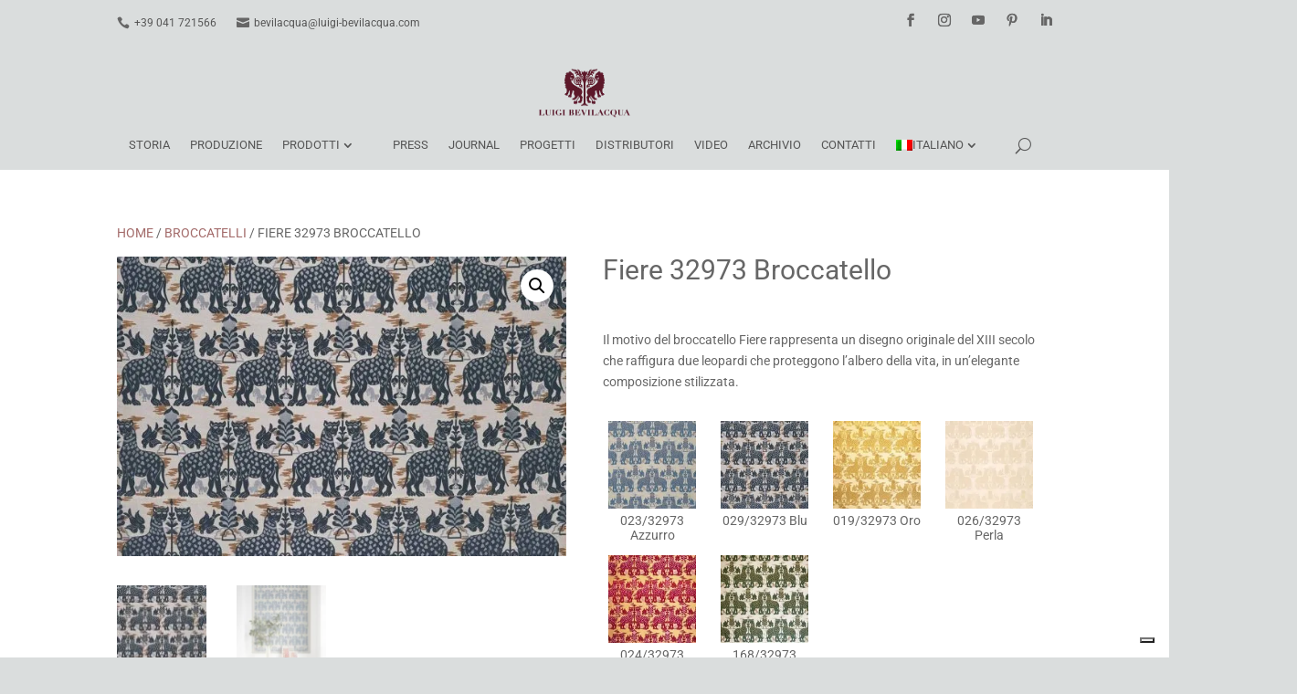

--- FILE ---
content_type: text/html; charset=UTF-8
request_url: https://www.luigi-bevilacqua.com/prodotto/fiere-32973-broccatello/
body_size: 43516
content:
<!DOCTYPE html>
<html lang="it-IT">
<head>
	<meta charset="UTF-8">
			
	<meta http-equiv="X-UA-Compatible" content="IE=edge">
	<link rel="pingback" href="https://www.luigi-bevilacqua.com/xmlrpc.php">

		<!--[if lt IE 9]>
	<script src="https://www.luigi-bevilacqua.com/wp-content/themes/Divi/js/html5.js" type="text/javascript"></script>
	<![endif]-->

	<script type="text/javascript">
		document.documentElement.className = 'js';
	</script>
	
				<script type="text/javascript" class="_iub_cs_skip">
				var _iub = _iub || {};
				_iub.csConfiguration = _iub.csConfiguration || {};
				_iub.csConfiguration.siteId = "298915";
				_iub.csConfiguration.cookiePolicyId = "325164";
			</script>
			<script class="_iub_cs_skip" src="https://cs.iubenda.com/autoblocking/298915.js" data-rocket-defer defer></script>
			<script data-cfasync="false" data-no-defer="1" data-no-minify="1" data-no-optimize="1">var ewww_webp_supported=!1;function check_webp_feature(A,e){var w;e=void 0!==e?e:function(){},ewww_webp_supported?e(ewww_webp_supported):((w=new Image).onload=function(){ewww_webp_supported=0<w.width&&0<w.height,e&&e(ewww_webp_supported)},w.onerror=function(){e&&e(!1)},w.src="data:image/webp;base64,"+{alpha:"UklGRkoAAABXRUJQVlA4WAoAAAAQAAAAAAAAAAAAQUxQSAwAAAARBxAR/Q9ERP8DAABWUDggGAAAABQBAJ0BKgEAAQAAAP4AAA3AAP7mtQAAAA=="}[A])}check_webp_feature("alpha");</script><script data-cfasync="false" data-no-defer="1" data-no-minify="1" data-no-optimize="1">var Arrive=function(c,w){"use strict";if(c.MutationObserver&&"undefined"!=typeof HTMLElement){var r,a=0,u=(r=HTMLElement.prototype.matches||HTMLElement.prototype.webkitMatchesSelector||HTMLElement.prototype.mozMatchesSelector||HTMLElement.prototype.msMatchesSelector,{matchesSelector:function(e,t){return e instanceof HTMLElement&&r.call(e,t)},addMethod:function(e,t,r){var a=e[t];e[t]=function(){return r.length==arguments.length?r.apply(this,arguments):"function"==typeof a?a.apply(this,arguments):void 0}},callCallbacks:function(e,t){t&&t.options.onceOnly&&1==t.firedElems.length&&(e=[e[0]]);for(var r,a=0;r=e[a];a++)r&&r.callback&&r.callback.call(r.elem,r.elem);t&&t.options.onceOnly&&1==t.firedElems.length&&t.me.unbindEventWithSelectorAndCallback.call(t.target,t.selector,t.callback)},checkChildNodesRecursively:function(e,t,r,a){for(var i,n=0;i=e[n];n++)r(i,t,a)&&a.push({callback:t.callback,elem:i}),0<i.childNodes.length&&u.checkChildNodesRecursively(i.childNodes,t,r,a)},mergeArrays:function(e,t){var r,a={};for(r in e)e.hasOwnProperty(r)&&(a[r]=e[r]);for(r in t)t.hasOwnProperty(r)&&(a[r]=t[r]);return a},toElementsArray:function(e){return e=void 0!==e&&("number"!=typeof e.length||e===c)?[e]:e}}),e=(l.prototype.addEvent=function(e,t,r,a){a={target:e,selector:t,options:r,callback:a,firedElems:[]};return this._beforeAdding&&this._beforeAdding(a),this._eventsBucket.push(a),a},l.prototype.removeEvent=function(e){for(var t,r=this._eventsBucket.length-1;t=this._eventsBucket[r];r--)e(t)&&(this._beforeRemoving&&this._beforeRemoving(t),(t=this._eventsBucket.splice(r,1))&&t.length&&(t[0].callback=null))},l.prototype.beforeAdding=function(e){this._beforeAdding=e},l.prototype.beforeRemoving=function(e){this._beforeRemoving=e},l),t=function(i,n){var o=new e,l=this,s={fireOnAttributesModification:!1};return o.beforeAdding(function(t){var e=t.target;e!==c.document&&e!==c||(e=document.getElementsByTagName("html")[0]);var r=new MutationObserver(function(e){n.call(this,e,t)}),a=i(t.options);r.observe(e,a),t.observer=r,t.me=l}),o.beforeRemoving(function(e){e.observer.disconnect()}),this.bindEvent=function(e,t,r){t=u.mergeArrays(s,t);for(var a=u.toElementsArray(this),i=0;i<a.length;i++)o.addEvent(a[i],e,t,r)},this.unbindEvent=function(){var r=u.toElementsArray(this);o.removeEvent(function(e){for(var t=0;t<r.length;t++)if(this===w||e.target===r[t])return!0;return!1})},this.unbindEventWithSelectorOrCallback=function(r){var a=u.toElementsArray(this),i=r,e="function"==typeof r?function(e){for(var t=0;t<a.length;t++)if((this===w||e.target===a[t])&&e.callback===i)return!0;return!1}:function(e){for(var t=0;t<a.length;t++)if((this===w||e.target===a[t])&&e.selector===r)return!0;return!1};o.removeEvent(e)},this.unbindEventWithSelectorAndCallback=function(r,a){var i=u.toElementsArray(this);o.removeEvent(function(e){for(var t=0;t<i.length;t++)if((this===w||e.target===i[t])&&e.selector===r&&e.callback===a)return!0;return!1})},this},i=new function(){var s={fireOnAttributesModification:!1,onceOnly:!1,existing:!1};function n(e,t,r){return!(!u.matchesSelector(e,t.selector)||(e._id===w&&(e._id=a++),-1!=t.firedElems.indexOf(e._id)))&&(t.firedElems.push(e._id),!0)}var c=(i=new t(function(e){var t={attributes:!1,childList:!0,subtree:!0};return e.fireOnAttributesModification&&(t.attributes=!0),t},function(e,i){e.forEach(function(e){var t=e.addedNodes,r=e.target,a=[];null!==t&&0<t.length?u.checkChildNodesRecursively(t,i,n,a):"attributes"===e.type&&n(r,i)&&a.push({callback:i.callback,elem:r}),u.callCallbacks(a,i)})})).bindEvent;return i.bindEvent=function(e,t,r){t=void 0===r?(r=t,s):u.mergeArrays(s,t);var a=u.toElementsArray(this);if(t.existing){for(var i=[],n=0;n<a.length;n++)for(var o=a[n].querySelectorAll(e),l=0;l<o.length;l++)i.push({callback:r,elem:o[l]});if(t.onceOnly&&i.length)return r.call(i[0].elem,i[0].elem);setTimeout(u.callCallbacks,1,i)}c.call(this,e,t,r)},i},o=new function(){var a={};function i(e,t){return u.matchesSelector(e,t.selector)}var n=(o=new t(function(){return{childList:!0,subtree:!0}},function(e,r){e.forEach(function(e){var t=e.removedNodes,e=[];null!==t&&0<t.length&&u.checkChildNodesRecursively(t,r,i,e),u.callCallbacks(e,r)})})).bindEvent;return o.bindEvent=function(e,t,r){t=void 0===r?(r=t,a):u.mergeArrays(a,t),n.call(this,e,t,r)},o};d(HTMLElement.prototype),d(NodeList.prototype),d(HTMLCollection.prototype),d(HTMLDocument.prototype),d(Window.prototype);var n={};return s(i,n,"unbindAllArrive"),s(o,n,"unbindAllLeave"),n}function l(){this._eventsBucket=[],this._beforeAdding=null,this._beforeRemoving=null}function s(e,t,r){u.addMethod(t,r,e.unbindEvent),u.addMethod(t,r,e.unbindEventWithSelectorOrCallback),u.addMethod(t,r,e.unbindEventWithSelectorAndCallback)}function d(e){e.arrive=i.bindEvent,s(i,e,"unbindArrive"),e.leave=o.bindEvent,s(o,e,"unbindLeave")}}(window,void 0),ewww_webp_supported=!1;function check_webp_feature(e,t){var r;ewww_webp_supported?t(ewww_webp_supported):((r=new Image).onload=function(){ewww_webp_supported=0<r.width&&0<r.height,t(ewww_webp_supported)},r.onerror=function(){t(!1)},r.src="data:image/webp;base64,"+{alpha:"UklGRkoAAABXRUJQVlA4WAoAAAAQAAAAAAAAAAAAQUxQSAwAAAARBxAR/Q9ERP8DAABWUDggGAAAABQBAJ0BKgEAAQAAAP4AAA3AAP7mtQAAAA==",animation:"UklGRlIAAABXRUJQVlA4WAoAAAASAAAAAAAAAAAAQU5JTQYAAAD/////AABBTk1GJgAAAAAAAAAAAAAAAAAAAGQAAABWUDhMDQAAAC8AAAAQBxAREYiI/gcA"}[e])}function ewwwLoadImages(e){if(e){for(var t=document.querySelectorAll(".batch-image img, .image-wrapper a, .ngg-pro-masonry-item a, .ngg-galleria-offscreen-seo-wrapper a"),r=0,a=t.length;r<a;r++)ewwwAttr(t[r],"data-src",t[r].getAttribute("data-webp")),ewwwAttr(t[r],"data-thumbnail",t[r].getAttribute("data-webp-thumbnail"));for(var i=document.querySelectorAll("div.woocommerce-product-gallery__image"),r=0,a=i.length;r<a;r++)ewwwAttr(i[r],"data-thumb",i[r].getAttribute("data-webp-thumb"))}for(var n=document.querySelectorAll("video"),r=0,a=n.length;r<a;r++)ewwwAttr(n[r],"poster",e?n[r].getAttribute("data-poster-webp"):n[r].getAttribute("data-poster-image"));for(var o,l=document.querySelectorAll("img.ewww_webp_lazy_load"),r=0,a=l.length;r<a;r++)e&&(ewwwAttr(l[r],"data-lazy-srcset",l[r].getAttribute("data-lazy-srcset-webp")),ewwwAttr(l[r],"data-srcset",l[r].getAttribute("data-srcset-webp")),ewwwAttr(l[r],"data-lazy-src",l[r].getAttribute("data-lazy-src-webp")),ewwwAttr(l[r],"data-src",l[r].getAttribute("data-src-webp")),ewwwAttr(l[r],"data-orig-file",l[r].getAttribute("data-webp-orig-file")),ewwwAttr(l[r],"data-medium-file",l[r].getAttribute("data-webp-medium-file")),ewwwAttr(l[r],"data-large-file",l[r].getAttribute("data-webp-large-file")),null!=(o=l[r].getAttribute("srcset"))&&!1!==o&&o.includes("R0lGOD")&&ewwwAttr(l[r],"src",l[r].getAttribute("data-lazy-src-webp"))),l[r].className=l[r].className.replace(/\bewww_webp_lazy_load\b/,"");for(var s=document.querySelectorAll(".ewww_webp"),r=0,a=s.length;r<a;r++)e?(ewwwAttr(s[r],"srcset",s[r].getAttribute("data-srcset-webp")),ewwwAttr(s[r],"src",s[r].getAttribute("data-src-webp")),ewwwAttr(s[r],"data-orig-file",s[r].getAttribute("data-webp-orig-file")),ewwwAttr(s[r],"data-medium-file",s[r].getAttribute("data-webp-medium-file")),ewwwAttr(s[r],"data-large-file",s[r].getAttribute("data-webp-large-file")),ewwwAttr(s[r],"data-large_image",s[r].getAttribute("data-webp-large_image")),ewwwAttr(s[r],"data-src",s[r].getAttribute("data-webp-src"))):(ewwwAttr(s[r],"srcset",s[r].getAttribute("data-srcset-img")),ewwwAttr(s[r],"src",s[r].getAttribute("data-src-img"))),s[r].className=s[r].className.replace(/\bewww_webp\b/,"ewww_webp_loaded");window.jQuery&&jQuery.fn.isotope&&jQuery.fn.imagesLoaded&&(jQuery(".fusion-posts-container-infinite").imagesLoaded(function(){jQuery(".fusion-posts-container-infinite").hasClass("isotope")&&jQuery(".fusion-posts-container-infinite").isotope()}),jQuery(".fusion-portfolio:not(.fusion-recent-works) .fusion-portfolio-wrapper").imagesLoaded(function(){jQuery(".fusion-portfolio:not(.fusion-recent-works) .fusion-portfolio-wrapper").isotope()}))}function ewwwWebPInit(e){ewwwLoadImages(e),ewwwNggLoadGalleries(e),document.arrive(".ewww_webp",function(){ewwwLoadImages(e)}),document.arrive(".ewww_webp_lazy_load",function(){ewwwLoadImages(e)}),document.arrive("videos",function(){ewwwLoadImages(e)}),"loading"==document.readyState?document.addEventListener("DOMContentLoaded",ewwwJSONParserInit):("undefined"!=typeof galleries&&ewwwNggParseGalleries(e),ewwwWooParseVariations(e))}function ewwwAttr(e,t,r){null!=r&&!1!==r&&e.setAttribute(t,r)}function ewwwJSONParserInit(){"undefined"!=typeof galleries&&check_webp_feature("alpha",ewwwNggParseGalleries),check_webp_feature("alpha",ewwwWooParseVariations)}function ewwwWooParseVariations(e){if(e)for(var t=document.querySelectorAll("form.variations_form"),r=0,a=t.length;r<a;r++){var i=t[r].getAttribute("data-product_variations"),n=!1;try{for(var o in i=JSON.parse(i))void 0!==i[o]&&void 0!==i[o].image&&(void 0!==i[o].image.src_webp&&(i[o].image.src=i[o].image.src_webp,n=!0),void 0!==i[o].image.srcset_webp&&(i[o].image.srcset=i[o].image.srcset_webp,n=!0),void 0!==i[o].image.full_src_webp&&(i[o].image.full_src=i[o].image.full_src_webp,n=!0),void 0!==i[o].image.gallery_thumbnail_src_webp&&(i[o].image.gallery_thumbnail_src=i[o].image.gallery_thumbnail_src_webp,n=!0),void 0!==i[o].image.thumb_src_webp&&(i[o].image.thumb_src=i[o].image.thumb_src_webp,n=!0));n&&ewwwAttr(t[r],"data-product_variations",JSON.stringify(i))}catch(e){}}}function ewwwNggParseGalleries(e){if(e)for(var t in galleries){var r=galleries[t];galleries[t].images_list=ewwwNggParseImageList(r.images_list)}}function ewwwNggLoadGalleries(e){e&&document.addEventListener("ngg.galleria.themeadded",function(e,t){window.ngg_galleria._create_backup=window.ngg_galleria.create,window.ngg_galleria.create=function(e,t){var r=$(e).data("id");return galleries["gallery_"+r].images_list=ewwwNggParseImageList(galleries["gallery_"+r].images_list),window.ngg_galleria._create_backup(e,t)}})}function ewwwNggParseImageList(e){for(var t in e){var r=e[t];if(void 0!==r["image-webp"]&&(e[t].image=r["image-webp"],delete e[t]["image-webp"]),void 0!==r["thumb-webp"]&&(e[t].thumb=r["thumb-webp"],delete e[t]["thumb-webp"]),void 0!==r.full_image_webp&&(e[t].full_image=r.full_image_webp,delete e[t].full_image_webp),void 0!==r.srcsets)for(var a in r.srcsets)nggSrcset=r.srcsets[a],void 0!==r.srcsets[a+"-webp"]&&(e[t].srcsets[a]=r.srcsets[a+"-webp"],delete e[t].srcsets[a+"-webp"]);if(void 0!==r.full_srcsets)for(var i in r.full_srcsets)nggFSrcset=r.full_srcsets[i],void 0!==r.full_srcsets[i+"-webp"]&&(e[t].full_srcsets[i]=r.full_srcsets[i+"-webp"],delete e[t].full_srcsets[i+"-webp"])}return e}check_webp_feature("alpha",ewwwWebPInit);</script><meta name="robots" content="index, follow, max-image-preview:large, max-snippet:-1, max-video-preview:-1">

	<!-- This site is optimized with the Yoast SEO plugin v26.8 - https://yoast.com/product/yoast-seo-wordpress/ -->
	<title>Fiere 32973 Broccatello - Tessitura Luigi Bevilaqua</title>
<style id="rocket-critical-css">.bapf_sfilter label{display:inline!important}.bapf_sfilter ul li{list-style:none!important;margin:0!important;padding:0!important;max-width:100%;text-align:left!important}.bapf_sfilter{margin-bottom:20px}.berocket_single_filter_widget.bapf_mt_none{display:none!important}.bapf_sfilter .bapf_body>ul{margin-left:0!important;margin-top:0!important;margin-bottom:0!important;padding-left:0!important}.bapf_sfilter .bapf_hascolarr{position:relative;padding-right:25px;display:flex;align-items:center}.bapf_sfilter .bapf_colaps_smb{position:absolute;right:0;line-height:inherit;font-size:16px}.bapf_sfilter.bapf_ckbox input[type=checkbox]{margin-right:5px}.bapf_sfilter.bapf_ckbox input[type=checkbox],.bapf_sfilter.bapf_ckbox label,.bapf_sfilter.bapf_ckbox label>span{vertical-align:middle}.bapf_sfilter.bapf_colorinline li{display:inline-block!important}.bapf_sfilter .bapf_clr_span{display:inline-block!important;position:relative;overflow:hidden;margin:5px;height:2em;width:2em;line-height:2em;border:2px solid #000;text-align:center;vertical-align:middle;color:#222!important;text-shadow:0 0 3px #FFF,1px 0 2px #FFF,0 1px 2px #FFF,-1px 0 2px #FFF,0 -1px 2px #FFF,1px 1px 2px #FFF,1px -1px 2px #FFF,-1px 1px 2px #FFF,-1px -1px 2px #FFF}.bapf_sfilter .bapf_clr_span.h2em{height:2em;line-height:2em}.bapf_sfilter .bapf_clr_span.w2em{width:2em}.bapf_sfilter .bapf_clr_span .bapf_clr_span_abslt{position:relative;z-index:100}.bapf_colorinline .bapf_body li{text-align:center}.bapf_ckbox_sqchck input[type=checkbox]{-webkit-appearance:none;-moz-appearance:none;-ms-appearance:none;margin-right:5px;vertical-align:middle;outline:0}.bapf_ckbox_sqchck input[type=checkbox]{appearance:none;display:inline-block;border:2px solid #555;width:20px;height:20px;padding:4px;position:relative}ul{box-sizing:border-box}:root{--wp--preset--font-size--normal:16px;--wp--preset--font-size--huge:42px}.screen-reader-text{border:0;clip-path:inset(50%);height:1px;margin:-1px;overflow:hidden;padding:0;position:absolute;width:1px;word-wrap:normal!important}button.pswp__button{box-shadow:none!important;background-image:var(--wpr-bg-04f65f65-3b1e-472f-b85b-63352303aa42)!important}button.pswp__button,button.pswp__button--arrow--left::before,button.pswp__button--arrow--right::before{background-color:transparent!important}button.pswp__button--arrow--left,button.pswp__button--arrow--right{background-image:none!important}.pswp{display:none;position:absolute;width:100%;height:100%;left:0;top:0;overflow:hidden;-ms-touch-action:none;touch-action:none;z-index:1500;-webkit-text-size-adjust:100%;-webkit-backface-visibility:hidden;outline:0}.pswp *{-webkit-box-sizing:border-box;box-sizing:border-box}.pswp__bg{position:absolute;left:0;top:0;width:100%;height:100%;background:#000;opacity:0;-webkit-transform:translateZ(0);transform:translateZ(0);-webkit-backface-visibility:hidden;will-change:opacity}.pswp__scroll-wrap{position:absolute;left:0;top:0;width:100%;height:100%;overflow:hidden}.pswp__container{-ms-touch-action:none;touch-action:none;position:absolute;left:0;right:0;top:0;bottom:0}.pswp__container{-webkit-touch-callout:none}.pswp__bg{will-change:opacity}.pswp__container{-webkit-backface-visibility:hidden}.pswp__item{position:absolute;left:0;right:0;top:0;bottom:0;overflow:hidden}.pswp__button{width:44px;height:44px;position:relative;background:0 0;overflow:visible;-webkit-appearance:none;display:block;border:0;padding:0;margin:0;float:left;opacity:.75;-webkit-box-shadow:none;box-shadow:none}.pswp__button::-moz-focus-inner{padding:0;border:0}.pswp__button,.pswp__button--arrow--left:before,.pswp__button--arrow--right:before{background:var(--wpr-bg-369f40e4-e055-46e7-aeca-a6c9858d4dec) 0 0 no-repeat;background-size:264px 88px;width:44px;height:44px}.pswp__button--close{background-position:0 -44px}.pswp__button--share{background-position:-44px -44px}.pswp__button--fs{display:none}.pswp__button--zoom{display:none;background-position:-88px 0}.pswp__button--arrow--left,.pswp__button--arrow--right{background:0 0;top:50%;margin-top:-50px;width:70px;height:100px;position:absolute}.pswp__button--arrow--left{left:0}.pswp__button--arrow--right{right:0}.pswp__button--arrow--left:before,.pswp__button--arrow--right:before{content:'';top:35px;background-color:rgba(0,0,0,.3);height:30px;width:32px;position:absolute}.pswp__button--arrow--left:before{left:6px;background-position:-138px -44px}.pswp__button--arrow--right:before{right:6px;background-position:-94px -44px}.pswp__share-modal{display:block;background:rgba(0,0,0,.5);width:100%;height:100%;top:0;left:0;padding:10px;position:absolute;z-index:1600;opacity:0;-webkit-backface-visibility:hidden;will-change:opacity}.pswp__share-modal--hidden{display:none}.pswp__share-tooltip{z-index:1620;position:absolute;background:#fff;top:56px;border-radius:2px;display:block;width:auto;right:44px;-webkit-box-shadow:0 2px 5px rgba(0,0,0,.25);box-shadow:0 2px 5px rgba(0,0,0,.25);-webkit-transform:translateY(6px);-ms-transform:translateY(6px);transform:translateY(6px);-webkit-backface-visibility:hidden;will-change:transform}.pswp__counter{position:relative;left:0;top:0;height:44px;font-size:13px;line-height:44px;color:#fff;opacity:.75;padding:0 10px;margin-inline-end:auto}.pswp__caption{position:absolute;left:0;bottom:0;width:100%;min-height:44px}.pswp__caption__center{text-align:left;max-width:420px;margin:0 auto;font-size:13px;padding:10px;line-height:20px;color:#ccc}.pswp__preloader{width:44px;height:44px;position:absolute;top:0;left:50%;margin-left:-22px;opacity:0;will-change:opacity;direction:ltr}.pswp__preloader__icn{width:20px;height:20px;margin:12px}@media screen and (max-width:1024px){.pswp__preloader{position:relative;left:auto;top:auto;margin:0;float:right}}.pswp__ui{-webkit-font-smoothing:auto;visibility:visible;opacity:1;z-index:1550}.pswp__top-bar{position:absolute;left:0;top:0;height:44px;width:100%;display:flex;justify-content:flex-end}.pswp__caption,.pswp__top-bar{-webkit-backface-visibility:hidden;will-change:opacity}.pswp__caption,.pswp__top-bar{background-color:rgba(0,0,0,.5)}.pswp__ui--hidden .pswp__button--arrow--left,.pswp__ui--hidden .pswp__button--arrow--right,.pswp__ui--hidden .pswp__caption,.pswp__ui--hidden .pswp__top-bar{opacity:.001}:root{--woocommerce:#720eec;--wc-green:#7ad03a;--wc-red:#a00;--wc-orange:#ffba00;--wc-blue:#2ea2cc;--wc-primary:#720eec;--wc-primary-text:#fcfbfe;--wc-secondary:#e9e6ed;--wc-secondary-text:#515151;--wc-highlight:#958e09;--wc-highligh-text:white;--wc-content-bg:#fff;--wc-subtext:#767676;--wc-form-border-color:rgba(32, 7, 7, 0.8);--wc-form-border-radius:4px;--wc-form-border-width:1px}.woocommerce img,.woocommerce-page img{height:auto;max-width:100%}.woocommerce div.product div.images,.woocommerce-page div.product div.images{float:left;width:48%}.woocommerce div.product div.summary,.woocommerce-page div.product div.summary{float:right;width:48%;clear:none}:root{--woocommerce:#720eec;--wc-green:#7ad03a;--wc-red:#a00;--wc-orange:#ffba00;--wc-blue:#2ea2cc;--wc-primary:#720eec;--wc-primary-text:#fcfbfe;--wc-secondary:#e9e6ed;--wc-secondary-text:#515151;--wc-highlight:#958e09;--wc-highligh-text:white;--wc-content-bg:#fff;--wc-subtext:#767676;--wc-form-border-color:rgba(32, 7, 7, 0.8);--wc-form-border-radius:4px;--wc-form-border-width:1px}.screen-reader-text{clip:rect(1px,1px,1px,1px);height:1px;overflow:hidden;position:absolute!important;width:1px;word-wrap:normal!important}.woocommerce .woocommerce-breadcrumb{margin:0 0 1em;padding:0}.woocommerce .woocommerce-breadcrumb::after,.woocommerce .woocommerce-breadcrumb::before{content:" ";display:table}.woocommerce .woocommerce-breadcrumb::after{clear:both}.woocommerce div.product{margin-bottom:0;position:relative}.woocommerce div.product .product_title{clear:none;margin-top:0;padding:0}.woocommerce div.product div.images{margin-bottom:2em}.woocommerce div.product div.images img{display:block;width:100%;height:auto;box-shadow:none}.woocommerce div.product div.images.woocommerce-product-gallery{position:relative}.woocommerce div.product div.images .woocommerce-product-gallery__wrapper{margin:0;padding:0}.woocommerce div.product div.images .woocommerce-product-gallery__wrapper .zoomImg{background-color:#fff;opacity:0}.woocommerce div.product div.images .woocommerce-product-gallery__image a{display:block;outline-offset:-2px}.woocommerce div.product div.images .woocommerce-product-gallery__trigger{background:#fff;border:none;box-sizing:content-box;border-radius:100%;font-size:2em;height:36px;padding:0;position:absolute;right:.5em;text-indent:-9999px;top:.5em;width:36px;z-index:99}.woocommerce div.product div.images .woocommerce-product-gallery__trigger::before{border:2px solid #000;border-radius:100%;box-sizing:content-box;content:"";display:block;height:10px;left:9px;top:9px;position:absolute;width:10px}.woocommerce div.product div.images .woocommerce-product-gallery__trigger::after{background:#000;border-radius:6px;box-sizing:content-box;content:"";display:block;height:8px;left:22px;position:absolute;top:19px;transform:rotate(-45deg);width:2px}.woocommerce div.product div.images .woocommerce-product-gallery__trigger span[aria-hidden=true]{border:0;clip-path:inset(50%);height:1px;left:50%;margin:-1px;overflow:hidden;position:absolute;top:50%;width:1px}.woocommerce div.product div.summary{margin-bottom:2em}.woocommerce div.product form.cart{margin-bottom:2em}.woocommerce div.product form.cart::after,.woocommerce div.product form.cart::before{content:" ";display:table}.woocommerce div.product form.cart::after{clear:both}.woocommerce div.product form.cart table{border-width:0 0 1px}.woocommerce div.product form.cart table td{padding-left:0}.woocommerce div.product form.cart .variations{margin-bottom:1em;border:0;width:100%}.woocommerce div.product form.cart .variations td,.woocommerce div.product form.cart .variations th{border:0;line-height:2em;vertical-align:top}.woocommerce div.product form.cart .variations label{font-weight:700;text-align:left}.woocommerce div.product form.cart .variations select{max-width:100%;min-width:75%;display:inline-block;margin-right:1em;appearance:none;-webkit-appearance:none;-moz-appearance:none;padding-right:3em;background:url([data-uri]) no-repeat;background-size:16px;-webkit-background-size:16px;background-position:calc(100% - 12px) 50%;-webkit-background-position:calc(100% - 12px) 50%}.woocommerce div.product form.cart .button{vertical-align:middle;float:left}.woocommerce .cart .button{float:none}.wpml-ls-menu-item .wpml-ls-flag{display:inline;vertical-align:baseline}ul .wpml-ls-menu-item a{display:flex;align-items:center}[data-wvstooltip]{--font-size:14px;--arrow-width:5px;--arrow-distance:10px;--arrow-position:calc(var(--arrow-distance)*-1);--tip-redius:3px;--tip-min-width:100px;--tip-min-height:100px;--tip-height:30px;--tip-breakpoint-start:53vw;--tip-distance:calc(var(--arrow-distance) + var(--tip-height));--tip-position:calc(var(--tip-distance)*-1);--image-tip-min-height:calc(var(--tip-min-height) + var(--tip-height));--image-tip-max-height:calc(var(--tooltip-height) + var(--tip-height));--image-tip-width-dynamic:clamp(var(--tip-min-width),var(--tip-breakpoint-start),var(--tooltip-width));--image-tip-height-dynamic:clamp(var(--tip-min-height),var(--tip-breakpoint-start),var(--tooltip-height));--image-tip-ratio:calc(var(--tooltip-height)/var(--tooltip-width));--image-tip-position:calc(100% + var(--arrow-distance));--horizontal-position:0px;outline:none;position:relative}[data-wvstooltip]:after,[data-wvstooltip]:before{-webkit-box-orient:horizontal;-webkit-box-direction:normal;-webkit-box-pack:center;-ms-flex-pack:center;-webkit-box-align:center;-ms-flex-align:center;align-items:center;-webkit-box-sizing:border-box;box-sizing:border-box;display:-webkit-box;display:-ms-flexbox;display:flex;-ms-flex-direction:row;flex-direction:row;justify-content:center;opacity:0;position:absolute;-webkit-transform:translateZ(0);transform:translateZ(0);visibility:hidden;z-index:999}[data-wvstooltip]:before{background-color:var(--wvs-tooltip-background-color,#333);border-radius:var(--tip-redius);bottom:var(--image-tip-position);-webkit-box-shadow:0 0 5px 1px rgba(0,0,0,.3);box-shadow:0 0 5px 1px rgba(0,0,0,.3);color:var(--wvs-tooltip-text-color,#fff);font-size:var(--font-size);height:var(--tip-height);line-height:var(--tip-height);min-width:var(--tip-min-width);padding-inline:10px;top:auto;-webkit-transform:translateX(var(--horizontal-position));-ms-transform:translateX(var(--horizontal-position));transform:translateX(var(--horizontal-position));width:-webkit-max-content;width:-moz-max-content;width:max-content}[data-wvstooltip]:before{content:attr(data-wvstooltip) " " attr(data-wvstooltip-out-of-stock)}[data-wvstooltip]:after{border-top-color:transparent;border:var(--arrow-width) solid transparent;border-top-color:var(--wvs-tooltip-background-color,#333);bottom:auto;content:" ";font-size:0;line-height:0;top:var(--arrow-position);width:0}.woo-variation-swatches .variations td.value>span:after,.woo-variation-swatches .variations td.value>span:before,.woo-variation-swatches .woo-variation-raw-select,.woo-variation-swatches .woo-variation-raw-select:after,.woo-variation-swatches .woo-variation-raw-select:before{display:none!important}.woo-variation-swatches .variable-items-wrapper{-webkit-box-pack:start;-ms-flex-pack:start;display:-webkit-box;display:-ms-flexbox;display:flex;-ms-flex-wrap:wrap;flex-wrap:wrap;justify-content:flex-start;list-style:none;margin:0;padding:0}.woo-variation-swatches .variable-items-wrapper .variable-item{list-style:none;margin:0;outline:none;padding:0}.woo-variation-swatches .variable-items-wrapper .variable-item .variable-item-contents{-webkit-box-orient:vertical;-webkit-box-direction:normal;-webkit-box-pack:center;-ms-flex-pack:center;-webkit-box-align:center;-ms-flex-align:center;align-items:center;display:-webkit-box;display:-ms-flexbox;display:flex;-ms-flex-direction:column;flex-direction:column;height:100%;justify-content:center;position:relative;width:100%}.woo-variation-swatches .variable-items-wrapper .variable-item img{height:100%;margin:0;padding:0;width:100%}.woo-variation-swatches .variable-items-wrapper .variable-item:not(.radio-variable-item){-webkit-box-pack:center;-ms-flex-pack:center;-webkit-box-align:center;-ms-flex-align:center;align-items:center;background-color:var(--wvs-item-background-color,#fff);-webkit-box-shadow:var(--wvs-item-box-shadow,0 0 0 1px #a8a8a8);box-shadow:var(--wvs-item-box-shadow,0 0 0 1px #a8a8a8);-webkit-box-sizing:border-box;box-sizing:border-box;color:var(--wvs-item-text-color,#000);display:-webkit-box;display:-ms-flexbox;display:flex;height:var(--wvs-single-product-item-height,30px);justify-content:center;margin:4px;padding:2px;position:relative;width:var(--wvs-single-product-item-width,30px)}.woo-variation-swatches .variable-items-wrapper .variable-item:not(.radio-variable-item):last-child{margin-right:0}.woo-variation-swatches .wvs-style-squared.variable-items-wrapper .variable-item:not(.radio-variable-item){border-radius:2px}@font-face{font-family:ETmodules;font-display:swap;src:url(//www.luigi-bevilacqua.com/wp-content/themes/Divi/core/admin/fonts/modules/all/modules.eot);src:url(//www.luigi-bevilacqua.com/wp-content/themes/Divi/core/admin/fonts/modules/all/modules.eot?#iefix) format("embedded-opentype"),url(//www.luigi-bevilacqua.com/wp-content/themes/Divi/core/admin/fonts/modules/all/modules.woff) format("woff"),url(//www.luigi-bevilacqua.com/wp-content/themes/Divi/core/admin/fonts/modules/all/modules.ttf) format("truetype"),url(//www.luigi-bevilacqua.com/wp-content/themes/Divi/core/admin/fonts/modules/all/modules.svg#ETmodules) format("svg");font-weight:400;font-style:normal}@media (min-width:981px){.et_pb_gutters3 .et_pb_column{margin-right:5.5%}.et_pb_gutters3 .et_pb_column_4_4{width:100%}.et_pb_gutters3 .et_pb_column_4_4 .et_pb_module{margin-bottom:2.75%}}.product{word-wrap:break-word}.woocommerce-page a.button.alt:after,.woocommerce-page a.button:after,.woocommerce a.button.alt:after{font-family:ETmodules!important;speak:none;font-style:normal;font-weight:400;font-variant:normal;text-transform:none;line-height:1;-webkit-font-smoothing:antialiased;-moz-osx-font-smoothing:grayscale;text-shadow:0 0;direction:ltr}.et-social-icons{float:right}.et-social-icons li{display:inline-block;margin-left:20px}.et-social-icon a{display:inline-block;font-size:24px;position:relative;text-align:center;color:#666;text-decoration:none}.et-social-icon span{display:none}@media all and (max-width:980px){.et-social-icons{float:none;text-align:center}}@media all and (max-width:980px){.et-social-icons{margin:0 0 5px}}#sidebar{padding-bottom:28px}#sidebar .et_pb_widget{margin-bottom:30px;width:100%;float:none}@media all and (min-width:981px) and (max-width:1100px){#sidebar .et_pb_widget{margin-left:0}}@media all and (min-width:981px){#sidebar{float:left;width:20.875%}}.et_pb_widget{float:left;max-width:100%;word-wrap:break-word}.et_pb_widget a{text-decoration:none;color:#666}.widget_search .screen-reader-text{display:none}.widget_search input#s,.widget_search input#searchsubmit{padding:.7em;height:40px!important;margin:0;font-size:14px;line-height:normal!important;border:1px solid #ddd;color:#666}.widget_search #s{width:100%;border-radius:3px}.widget_search #searchform{position:relative}.widget_search #searchsubmit{background-color:#ddd;-webkit-border-top-right-radius:3px;-webkit-border-bottom-right-radius:3px;-moz-border-radius-topright:3px;-moz-border-radius-bottomright:3px;border-top-right-radius:3px;border-bottom-right-radius:3px;position:absolute;right:0;top:0}.woocommerce a.button.alt,.woocommerce-page a.button.alt,.woocommerce a.button,.woocommerce-page a.button{color:#2EA3F2}.woocommerce a.button.alt,.woocommerce-page a.button.alt,.woocommerce a.button,.woocommerce-page a.button{font-size:20px;font-weight:500;padding:0.3em 1em;line-height:1.7em!important;background:transparent;position:relative;border:2px solid;border-radius:3px}.woocommerce a.button.alt,.woocommerce-page a.button.alt{border-color:#2EA3F2}.woocommerce a.button.alt:after,.woocommerce-page a.button.alt:after,.woocommerce a.button:after,.woocommerce-page a.button:after,.woocommerce a.button:before,.woocommerce-page a.button:before{font-family:"ETmodules";font-size:32px;line-height:1em;content:"\35";opacity:0;position:absolute;margin-left:-1em}.woocommerce a.button:before,.woocommerce-page a.button:before{display:none}.entry-summary .entry-title{padding-bottom:14px!important}.product_meta{border-width:0;border-style:solid;border-color:#dadada;border-top:1px solid #dadada;font-size:14px;color:#666;padding-top:6px}.posted_in a{font-weight:500;color:#2ea3f2;text-decoration:none}.woocommerce div.product div.images img,.woocommerce-page div.product div.images img{-webkit-box-shadow:none!important;box-shadow:none!important}#content-area table tr,#content-area table td,#content-area table th{padding:.857em 0.587em;max-width:100%}.woocommerce div.product form.cart .variations td select{background-color:#ececec;border:none;border-radius:3px;border-width:0;color:#666!important;font-size:12px;padding:4px 8px;font-weight:500;font-family:'Open Sans',Arial,sans-serif}.woocommerce div.product form.cart,.woocommerce-page div.product form.cart{margin:24px 0 39px}.woocommerce div.product form.cart .variations td{padding:0 20px 20px 0!important;max-width:none!important;line-height:1.3em}.woocommerce div.product form.cart .variations td:last-child{padding-right:0!important}.woocommerce .pswp{z-index:999999}.woocommerce div.product div.images.woocommerce-product-gallery{margin-bottom:0}@media all and (max-width:768px){#content-area table tr{padding:0}}.et_pb_section{position:relative;background-color:#fff;background-position:50%;background-size:100%;background-size:cover}@media (min-width:981px){.et_pb_section{padding:4% 0}}@media (max-width:980px){.et_pb_section{padding:50px 0}}.et_pb_row{width:80%;max-width:1080px;margin:auto;position:relative}.et_pb_row:after{content:"";display:block;clear:both;visibility:hidden;line-height:0;height:0;width:0}.et_pb_column{float:left;background-size:cover;background-position:50%;position:relative;z-index:2;min-height:1px}.et_pb_column--with-menu{z-index:3}.et_pb_row .et_pb_column.et-last-child,.et_pb_row .et_pb_column:last-child{margin-right:0!important}.et_pb_column,.et_pb_row{background-size:cover;background-position:50%;background-repeat:no-repeat}@media (min-width:981px){.et_pb_row{padding:2% 0}.et_pb_row .et_pb_column.et-last-child,.et_pb_row .et_pb_column:last-child{margin-right:0!important}}@media (max-width:980px){.et_pb_row{max-width:1080px}.et_pb_row{padding:30px 0}.et_pb_column{width:100%;margin-bottom:30px}.et_pb_row .et_pb_column.et-last-child,.et_pb_row .et_pb_column:last-child{margin-bottom:0}}@media (max-width:479px){.et_pb_column{width:100%!important}}.et_pb_code_inner{position:relative}.et-menu li{display:inline-block;font-size:14px;padding-right:22px}.et-menu>li:last-child{padding-right:0}.et-menu a{color:rgba(0,0,0,.6);text-decoration:none;display:block;position:relative}.et-menu li>a{padding-bottom:29px;word-wrap:break-word}button.et_pb_menu__icon{display:-webkit-box;display:-ms-flexbox;display:flex;-webkit-box-align:center;-ms-flex-align:center;align-items:center;padding:0;margin:0 11px;font-size:17px;line-height:normal;background:none;border:0;-webkit-box-orient:horizontal;-webkit-box-direction:reverse;-ms-flex-direction:row-reverse;flex-direction:row-reverse}button.et_pb_menu__icon:after{font-family:ETmodules}.et_pb_menu__wrap .mobile_menu_bar{-webkit-transform:translateY(3%);transform:translateY(3%)}.et_pb_menu__wrap .mobile_menu_bar:before{top:0}.et_pb_menu__logo{overflow:hidden}.et_pb_menu__logo img{display:block}.et_pb_menu__search-button:after{content:"U"}@media (max-width:980px){.et-menu{display:none}.et_mobile_nav_menu{display:block;margin-top:-1px}}.et_pb_menu .et-menu-nav,.et_pb_menu .et-menu-nav>ul{float:none}.et_pb_menu .et-menu-nav>ul{padding:0!important;line-height:1.7em}.et_pb_menu .et-menu-nav>ul ul{padding:20px 0;text-align:left}.et-menu li li.menu-item-has-children>a:first-child:after{top:12px}.et_pb_menu_inner_container{position:relative}.et_pb_menu .et_pb_menu__wrap{-webkit-box-flex:1;-ms-flex:1 1 auto;flex:1 1 auto;display:-webkit-box;display:-ms-flexbox;display:flex;-webkit-box-pack:start;-ms-flex-pack:start;justify-content:flex-start;-webkit-box-align:stretch;-ms-flex-align:stretch;align-items:stretch;-ms-flex-wrap:wrap;flex-wrap:wrap;opacity:1}.et_pb_menu .et_pb_menu__menu{-webkit-box-flex:0;-ms-flex:0 1 auto;flex:0 1 auto;-webkit-box-pack:start;-ms-flex-pack:start;justify-content:flex-start}.et_pb_menu .et_pb_menu__menu,.et_pb_menu .et_pb_menu__menu>nav,.et_pb_menu .et_pb_menu__menu>nav>ul{display:-webkit-box;display:-ms-flexbox;display:flex;-webkit-box-align:stretch;-ms-flex-align:stretch;align-items:stretch}.et_pb_menu .et_pb_menu__menu>nav>ul{-ms-flex-wrap:wrap;flex-wrap:wrap;-webkit-box-pack:start;-ms-flex-pack:start;justify-content:flex-start}.et_pb_menu .et_pb_menu__menu>nav>ul>li{position:relative;display:-webkit-box;display:-ms-flexbox;display:flex;-webkit-box-align:stretch;-ms-flex-align:stretch;align-items:stretch;margin:0}.et_pb_menu .et_pb_menu__menu>nav>ul>li.mega-menu{position:static}.et_pb_menu .et_pb_menu__menu>nav>ul>li>ul{top:calc(100% - 1px);left:0}.et_pb_menu--with-logo .et_pb_menu__menu>nav>ul>li>a{display:-webkit-box;display:-ms-flexbox;display:flex;-webkit-box-align:center;-ms-flex-align:center;align-items:center;padding:31px 0;white-space:nowrap}.et_pb_menu--with-logo .et_pb_menu__menu>nav>ul>li>a:after{top:50%!important;-webkit-transform:translateY(-50%);transform:translateY(-50%)}.et_pb_menu .et_pb_menu__icon{-webkit-box-flex:0;-ms-flex:0 0 auto;flex:0 0 auto}.et_pb_menu .et-menu{margin-left:-11px;margin-right:-11px}.et_pb_menu .et-menu>li{padding-left:11px;padding-right:11px}.et_pb_menu--style-centered .et_pb_menu__logo-wrap{display:-webkit-box;display:-ms-flexbox;display:flex;-webkit-box-orient:vertical;-webkit-box-direction:normal;-ms-flex-direction:column;flex-direction:column;-webkit-box-align:center;-ms-flex-align:center;align-items:center}.et_pb_menu--style-centered .et_pb_menu__logo-wrap,.et_pb_menu--style-centered .et_pb_menu__logo img{margin:0 auto}.et_pb_menu--style-centered .et_pb_menu__menu>nav>ul,.et_pb_menu--style-centered .et_pb_menu__wrap{-webkit-box-pack:center;-ms-flex-pack:center;justify-content:center}.et_pb_menu .et_pb_menu__search-container{position:absolute;display:-webkit-box;display:-ms-flexbox;display:flex;-webkit-box-pack:stretch;-ms-flex-pack:stretch;justify-content:stretch;-ms-flex-line-pack:stretch;align-content:stretch;left:0;bottom:0;width:100%;height:100%;opacity:0;z-index:999}.et_pb_menu .et_pb_menu__search-container--disabled{display:none}.et_pb_menu .et_pb_menu__search{-webkit-box-flex:1;-ms-flex:1 1 auto;flex:1 1 auto;display:-webkit-box;display:-ms-flexbox;display:flex;-webkit-box-pack:stretch;-ms-flex-pack:stretch;justify-content:stretch;-webkit-box-align:center;-ms-flex-align:center;align-items:center}.et_pb_menu .et_pb_menu__search-form{-webkit-box-flex:1;-ms-flex:1 1 auto;flex:1 1 auto}.et_pb_menu .et_pb_menu__search-input{border:0;width:100%;color:#333;background:transparent}.et_pb_menu .et_pb_menu__close-search-button{-webkit-box-flex:0;-ms-flex:0 0 auto;flex:0 0 auto}.et_pb_menu .et_pb_menu__close-search-button:after{content:"M";font-size:1.7em}@media (max-width:980px){.et_pb_menu .et_pb_menu__menu{display:none}.et_pb_menu .et_mobile_nav_menu{float:none;margin:0 6px;display:-webkit-box;display:-ms-flexbox;display:flex;-webkit-box-align:center;-ms-flex-align:center;align-items:center}.et_pb_menu .et_mobile_menu{top:100%;padding:5%}.et_pb_menu .et_mobile_menu,.et_pb_menu .et_mobile_menu ul{list-style:none!important;text-align:left}.et_pb_menu .et_mobile_menu ul{padding:0}}.nav li li{padding:0 20px;margin:0}.et-menu li li a{padding:6px 20px;width:200px}.nav li{position:relative;line-height:1em}.nav li li{position:relative;line-height:2em}.nav li ul{position:absolute;padding:20px 0;z-index:9999;width:240px;background:#fff;visibility:hidden;opacity:0;border-top:3px solid #2ea3f2;box-shadow:0 2px 5px rgba(0,0,0,.1);-moz-box-shadow:0 2px 5px rgba(0,0,0,.1);-webkit-box-shadow:0 2px 5px rgba(0,0,0,.1);-webkit-transform:translateZ(0);text-align:left}.nav li li ul{z-index:1000;top:-23px;left:240px}.et_mobile_menu li a,.nav li li a{font-size:14px}.et-menu .menu-item-has-children>a:first-child:after{font-family:ETmodules;content:"3";font-size:16px;position:absolute;right:0;top:0;font-weight:800}.et-menu .menu-item-has-children>a:first-child{padding-right:20px}.et-menu li li.menu-item-has-children>a:first-child:after{right:20px;top:6px}.et-menu-nav li.mega-menu{position:inherit}.et-menu-nav li.mega-menu>ul{padding:30px 20px;position:absolute!important;width:100%;left:0!important}.et-menu-nav li.mega-menu ul li{margin:0;float:left!important;display:block!important;padding:0!important}.et-menu-nav li.mega-menu li>ul{-webkit-animation:none!important;animation:none!important;padding:0;border:none;left:auto;top:auto;width:240px!important;position:relative;box-shadow:none;-webkit-box-shadow:none}.et-menu-nav li.mega-menu li ul{visibility:visible;opacity:1;display:none}.et-menu-nav li.mega-menu>ul>li>a:first-child{padding-top:0!important;font-weight:700;border-bottom:1px solid rgba(0,0,0,.03)}.et-menu-nav li.mega-menu li>a{width:200px!important}.et-menu-nav li.mega-menu.mega-menu-parent li>a,.et-menu-nav li.mega-menu.mega-menu-parent li li{width:100%!important}.et-menu-nav li.mega-menu.mega-menu-parent li>.sub-menu{float:left;width:100%!important}.et-menu-nav li.mega-menu>ul>li{width:25%;margin:0}.et-menu-nav li.mega-menu.mega-menu-parent-2>ul>li{width:50%}.et_pb_menu li.mega-menu .menu-item-has-children>a:first-child:after{display:none}.et_mobile_menu{position:absolute;left:0;padding:5%;background:#fff;width:100%;visibility:visible;opacity:1;display:none;z-index:9999;border-top:3px solid #2ea3f2;box-shadow:0 2px 5px rgba(0,0,0,.1);-moz-box-shadow:0 2px 5px rgba(0,0,0,.1);-webkit-box-shadow:0 2px 5px rgba(0,0,0,.1)}.et_pb_menu .et_mobile_menu li ul{visibility:visible!important;display:block!important;padding-left:10px}.et_mobile_menu li li{padding-left:5%}.et_mobile_menu li a{border-bottom:1px solid rgba(0,0,0,.03);color:#666;padding:10px 5%;display:block}.et_mobile_menu .menu-item-has-children>a{font-weight:700;background-color:rgba(0,0,0,.03)}.et_mobile_menu li .menu-item-has-children>a{background-color:transparent}.et_mobile_nav_menu{float:right;display:none}.mobile_menu_bar{position:relative;display:block;line-height:0}.mobile_menu_bar:before{content:"a";font-size:32px;position:relative;left:0;top:0}.et_pb_module .mobile_menu_bar:before{top:2px}.et-social-linkedin a.icon:before{content:'\e09d'}.et-social-youtube a.icon:before{content:'\e0a3'}.et-social-pinterest a.icon:before{content:'\e095'}img{text-indent:100%;white-space:nowrap;overflow:hidden}#et-info{float:none}.et-social-icons{float:right!important}.et-social-icons li{display:inline-block;margin-left:20px}.et-social-icon span{display:none}.et-social-icons .icon{font-size:14px!important;color:#666!important}.et_pb_menu__icon.et_pb_menu__search-button{position:inherit!important;padding-left:10px}#mainmenu a{padding-top:20px!important;padding-bottom:20px!important}#mainmenu .sub-menu a{padding-top:15px!important;padding-bottom:5px!important}.menu-item-has-children>a:first-child:after{position:inherit!important}.single-product #main-content .container::before{display:none!important}.single-product #left-area{width:100%;float:none;padding-right:0}.single-product #sidebar{display:none!important}div.container:before{margin-top:50px!important}th.label{display:none!important}.woocommerce-breadcrumb{text-transform:uppercase}.product_meta{display:none}.variant-description h2{display:none}div.variant-description{padding-left:50%;padding-top:20px}.tabella-prodotto{display:flex;justify-content:flex-start}.tabella-prodotto td{text-align:left!important;width:500px!important}.summary.entry-summary,.variations_form{margin-bottom:0px!important}[data-wvstooltip]:before{display:none!important}.bapf_sfilter .bapf_clr_span{border:1px solid #666;border-radius:0px}.product_title.entry-title{font-size:30px!important;color:#666!important}@media screen and (max-width:980px){.tabella-prodotto{padding-right:0!important}#et-info{text-align:center;display:block;color:#666}#et-info-phone:before{content:"\e090";position:relative;top:2px;margin-right:2px}#et-info-email{color:#666}#et-info-email:before{content:"\e076";margin-right:4px;padding-left:10px;color:#666}.et_pb_menu_inner_container{margin-bottom:15px!important}#mainmenu a{padding-top:2px!important;padding-bottom:2px!important}#mainmenu .sub-menu a{padding-top:2px!important;padding-bottom:2px!important}.mega-menu.menu-item:nth-child(3)>.sub-menu:nth-child(2){width:auto!important}.et_mobile_menu{overflow-y:scroll!important;max-height:80vh!important;-overflow-scrolling:touch!important;-webkit-overflow-scrolling:touch!important}div.variant-description{padding-left:0%;padding-top:20px}}h1,h2,h3,h4,p{font-family:'Roboto',sans-serif}.nav li ul{width:450px!important}.menu-item:nth-child(3)>.sub-menu:nth-child(2){width:600px!important}.product-template-default.single-product #main-content .container:before{content:none}.product-template-default.single-product #content-area ul.single-product-variable-items.variable-items-wrapper li{display:flex;flex-direction:column;box-shadow:none;justify-content:flex-start;height:fit-content}.product-template-default.single-product #content-area ul.single-product-variable-items.variable-items-wrapper li .variable-item-contents{height:96px}.product-template-default.single-product #content-area #left-area{margin-bottom:100px;padding:0!important;float:none!important;width:100%!important}.product-template-default.single-product #content-area .summary.entry-summary .product_title{text-transform:capitalize;padding:0!important;font-size:35px}.product-template-default.single-product #content-area .summary.entry-summary .woocommerce-product-details__short-description{margin-top:50px}.product-template-default.single-product #content-area .summary.entry-summary .product_meta .posted_in{display:none}.product-template-default.single-product #content-area .summary.entry-summary .variations_form .variations tr,.product-template-default.single-product #content-area .summary.entry-summary .variations_form .variations th{padding-left:0;padding-right:0}.product-template-default.single-product #content-area .summary.entry-summary .variations_form .variable-items-wrapper{padding-left:0;display:grid;grid-template-columns:repeat(4,1fr)}.product-template-default.single-product #content-area .summary.entry-summary .variations_form .variable-items-wrapper .variable-item-image{object-fit:contain}.product-template-default.single-product #content-area .summary.entry-summary .variations_form .variable-items-wrapper .variable-item:not(.radio-variable-item){margin-right:5px;margin-top:5px;margin-bottom:5px}.product-template-default.single-product #content-area .summary.entry-summary .variations_form .variable-items-wrapper [data-wvstooltip]:before{display:none}.product-template-default.single-product #content-area .summary.entry-summary .variations_form .single_variation_wrap .woocommerce-variation-add-to-cart{display:flex;justify-content:flex-start;width:100%;gap:20px}.product-template-default.single-product #content-area .summary.entry-summary .variations_form .single_variation_wrap .woocommerce-variation-add-to-cart .connect_us{text-transform:uppercase;color:rgba(0,0,0,0.63)!important;font-weight:500;padding:0.3em 1em;text-align:center;font-size:11px;line-height:20px!important;border:1px solid black;border-radius:initial;font-family:"Roboto",Helvetica,Arial,Lucida,sans-serif}.product-template-default.single-product #content-area .summary.entry-summary .variations_form .single_variation_wrap .woocommerce-variation-add-to-cart .connect_us:after{content:none}.product-template-default.single-product #content-area .product-information #tab-description .variant-description{display:none}.product-template-default.single-product #content-area .product-information #tab-description table{margin-top:30px;border:none}.product-template-default.single-product #content-area .product-information #tab-description tr{width:100%}.product-template-default.single-product #content-area .product-information #tab-description tr td{border:none;padding:0 15px}.product-template-default.single-product #content-area .product-information #tab-description tr td:nth-child(odd){text-align:right;width:50%;text-transform:capitalize}.product-template-default.single-product #content-area .product-information #tab-description tr td:nth-child(even){text-align:left;width:50%;font-weight:300}@media only screen and (max-width:1200px){.product-template-default.single-product #content-area .summary.entry-summary .variations_form .variable-items-wrapper{grid-template-columns:repeat(3,1fr)}}@media only screen and (max-width:860px){.product-template-default.single-product #content-area .summary.entry-summary .variations_form .variable-items-wrapper{grid-template-columns:repeat(2,1fr)}}@media only screen and (max-width:768px){.product-template-default.single-product #content-area .summary.entry-summary{margin-top:20px}.product-template-default.single-product #content-area .summary.entry-summary .woocommerce-product-details__short-description{margin-top:20px}.product-template-default.single-product #content-area .summary.entry-summary .variations_form{display:flex;flex-direction:column}.product-template-default.single-product #content-area .summary.entry-summary .variations_form .single_variation_wrap .woocommerce-variation-add-to-cart{justify-content:flex-start}.product-template-default.single-product #content-area .summary.entry-summary .variations_form .variable-items-wrapper{grid-template-columns:repeat(4,1fr)}}@media only screen and (max-width:560px){.product-template-default.single-product #content-area .summary.entry-summary .variations_form .variable-items-wrapper{grid-template-columns:repeat(3,1fr)}}@media only screen and (max-width:450px){.product-template-default.single-product #content-area .summary.entry-summary .variations_form .single_variation_wrap .woocommerce-variation-add-to-cart{flex-direction:column;justify-content:center}.product-template-default.single-product #content-area .summary.entry-summary .variations_form .single_variation_wrap .woocommerce-variation-add-to-cart .connect_us{width:100%}}@media only screen and (max-width:420px){.product-template-default.single-product #content-area .summary.entry-summary .variations_form .variable-items-wrapper{grid-template-columns:repeat(2,1fr)}}@media only screen and (max-width:310px){.product-template-default.single-product #content-area .summary.entry-summary .variations_form .variable-items-wrapper{grid-template-columns:repeat(1,1fr)}}body{font-size:13px}.mobile_menu_bar:before,.mobile_menu_bar:after,.posted_in a{color:#dadddd}.woocommerce a.button.alt,.woocommerce-page a.button.alt,.woocommerce a.button,.woocommerce-page a.button{color:#dadddd}.nav li ul,.et_mobile_menu{border-color:#dadddd}a{color:#a36b6a}.et_mobile_menu li a{color:#565656}h1,h2,h3,h4{font-weight:normal;font-style:normal;text-transform:uppercase;text-decoration:none}@media only screen and (min-width:981px){.et_pb_section{padding:0% 0}}h1{font-size:22px}h2{font-size:18px}h3{font-size:16px}h4{font-size:13px}h1,h2,h3,h4{font-family:'Roboto',Helvetica,Arial,Lucida,sans-serif}body,input,select{font-family:'Roboto',Helvetica,Arial,Lucida,sans-serif}#et-info-phone+a{color:unset}.mega-menu .sub-menu{border-top:none!important}@media (max-width:767px){#et-info #et-info-phone{text-align:center!important;margin-right:0}#et-info{display:flex;flex-direction:column}}.screen-reader-text{clip:rect(1px,1px,1px,1px);word-wrap:normal!important;border:0;clip-path:inset(50%);height:1px;margin:-1px;overflow:hidden;overflow-wrap:normal!important;padding:0;position:absolute!important;width:1px}</style>
	<link rel="canonical" href="https://www.luigi-bevilacqua.com/prodotto/fiere-32973-broccatello/">
	<meta property="og:locale" content="it_IT">
	<meta property="og:type" content="article">
	<meta property="og:title" content="Fiere 32973 Broccatello - Tessitura Luigi Bevilaqua">
	<meta property="og:description" content="Il motivo del broccatello Fiere rappresenta un disegno originale del XIII secolo che raffigura due leopardi che proteggono l&rsquo;albero della vita, in un&rsquo;elegante composizione stilizzata.">
	<meta property="og:url" content="https://www.luigi-bevilacqua.com/prodotto/fiere-32973-broccatello/">
	<meta property="og:site_name" content="Tessitura Luigi Bevilaqua">
	<meta property="article:publisher" content="https://www.facebook.com/TessituraLuigiBevilacqua">
	<meta property="article:modified_time" content="2025-05-13T12:36:03+00:00">
	<meta property="og:image" content="https://51ffe22c.delivery.rocketcdn.me/wp-content/uploads/2022/05/Broccatello-Fiere-blu-029-32973-1.jpg">
	<meta property="og:image:width" content="1080">
	<meta property="og:image:height" content="720">
	<meta property="og:image:type" content="image/jpeg">
	<script type="application/ld+json" class="yoast-schema-graph">{"@context":"https://schema.org","@graph":[{"@type":"WebPage","@id":"https://www.luigi-bevilacqua.com/prodotto/fiere-32973-broccatello/","url":"https://www.luigi-bevilacqua.com/prodotto/fiere-32973-broccatello/","name":"Fiere 32973 Broccatello - Tessitura Luigi Bevilaqua","isPartOf":{"@id":"https://www.luigi-bevilacqua.com/#website"},"primaryImageOfPage":{"@id":"https://www.luigi-bevilacqua.com/prodotto/fiere-32973-broccatello/#primaryimage"},"image":{"@id":"https://www.luigi-bevilacqua.com/prodotto/fiere-32973-broccatello/#primaryimage"},"thumbnailUrl":"https://51ffe22c.delivery.rocketcdn.me/wp-content/uploads/2022/05/Broccatello-Fiere-blu-029-32973-1.jpg","datePublished":"2022-05-05T21:28:14+00:00","dateModified":"2025-05-13T12:36:03+00:00","breadcrumb":{"@id":"https://www.luigi-bevilacqua.com/prodotto/fiere-32973-broccatello/#breadcrumb"},"inLanguage":"it-IT","potentialAction":[{"@type":"ReadAction","target":["https://www.luigi-bevilacqua.com/prodotto/fiere-32973-broccatello/"]}]},{"@type":"ImageObject","inLanguage":"it-IT","@id":"https://www.luigi-bevilacqua.com/prodotto/fiere-32973-broccatello/#primaryimage","url":"https://51ffe22c.delivery.rocketcdn.me/wp-content/uploads/2022/05/Broccatello-Fiere-blu-029-32973-1.jpg","contentUrl":"https://51ffe22c.delivery.rocketcdn.me/wp-content/uploads/2022/05/Broccatello-Fiere-blu-029-32973-1.jpg","width":1080,"height":720},{"@type":"BreadcrumbList","@id":"https://www.luigi-bevilacqua.com/prodotto/fiere-32973-broccatello/#breadcrumb","itemListElement":[{"@type":"ListItem","position":1,"name":"Home","item":"https://www.luigi-bevilacqua.com/"},{"@type":"ListItem","position":2,"name":"Prodotti","item":"https://www.luigi-bevilacqua.com/prodotti/"},{"@type":"ListItem","position":3,"name":"Fiere 32973 Broccatello"}]},{"@type":"WebSite","@id":"https://www.luigi-bevilacqua.com/#website","url":"https://www.luigi-bevilacqua.com/","name":"Tessitura Luigi Bevilaqua","description":"Tessitura Bevilaqua","publisher":{"@id":"https://www.luigi-bevilacqua.com/#organization"},"potentialAction":[{"@type":"SearchAction","target":{"@type":"EntryPoint","urlTemplate":"https://www.luigi-bevilacqua.com/?s={search_term_string}"},"query-input":{"@type":"PropertyValueSpecification","valueRequired":true,"valueName":"search_term_string"}}],"inLanguage":"it-IT"},{"@type":"Organization","@id":"https://www.luigi-bevilacqua.com/#organization","name":"Tessitura Luigi Bevilacqua","url":"https://www.luigi-bevilacqua.com/","logo":{"@type":"ImageObject","inLanguage":"it-IT","@id":"https://www.luigi-bevilacqua.com/#/schema/logo/image/","url":"https://www.luigi-bevilacqua.com/wp-content/uploads/2017/04/logo-bevilacqua-home.png","contentUrl":"https://www.luigi-bevilacqua.com/wp-content/uploads/2017/04/logo-bevilacqua-home.png","width":272,"height":156,"caption":"Tessitura Luigi Bevilacqua"},"image":{"@id":"https://www.luigi-bevilacqua.com/#/schema/logo/image/"},"sameAs":["https://www.facebook.com/TessituraLuigiBevilacqua","https://x.com/tessiturebevilc","https://www.instagram.com/tessiturebevilacqua/","https://www.linkedin.com/company/bevilacqua/","https://it.pinterest.com/luigibevilacqua/","https://www.youtube.com/channel/UCvKX4HKDdjyoJIztAzEekkQ"]}]}</script>
	<!-- / Yoast SEO plugin. -->


<link rel="dns-prefetch" href="//cdn.iubenda.com">
<link rel="dns-prefetch" href="//www.googletagmanager.com">
<link rel="dns-prefetch" href="//51ffe22c.delivery.rocketcdn.me">
<link href="https://51ffe22c.delivery.rocketcdn.me" rel="preconnect">
<meta content="Divi Child Theme v.1.0.1.1440677215" name="generator">
<link data-minify="1" rel="preload" href="https://51ffe22c.delivery.rocketcdn.me/wp-content/cache/min/1/wp-content/plugins/woocommerce-ajax-filters/berocket/assets/css/font-awesome.min.css?ver=1768490364" data-rocket-async="style" as="style" onload="this.onload=null;this.rel='stylesheet'" onerror="this.removeAttribute('data-rocket-async')" type="text/css" media="all">
<link rel="preload" href="https://51ffe22c.delivery.rocketcdn.me/wp-content/cache/background-css/1/51ffe22c.delivery.rocketcdn.me/wp-content/plugins/woocommerce-ajax-filters/assets/frontend/css/fullmain.min.css?ver=1.6.9.4&amp;wpr_t=1769191102" data-rocket-async="style" as="style" onload="this.onload=null;this.rel='stylesheet'" onerror="this.removeAttribute('data-rocket-async')" type="text/css" media="all">
<link rel="preload" href="https://51ffe22c.delivery.rocketcdn.me/wp-includes/css/dist/block-library/style.min.css?ver=6.8.3" data-rocket-async="style" as="style" onload="this.onload=null;this.rel='stylesheet'" onerror="this.removeAttribute('data-rocket-async')" type="text/css" media="all">
<style id="wp-block-library-theme-inline-css" type="text/css">
.wp-block-audio :where(figcaption){color:#555;font-size:13px;text-align:center}.is-dark-theme .wp-block-audio :where(figcaption){color:#ffffffa6}.wp-block-audio{margin:0 0 1em}.wp-block-code{border:1px solid #ccc;border-radius:4px;font-family:Menlo,Consolas,monaco,monospace;padding:.8em 1em}.wp-block-embed :where(figcaption){color:#555;font-size:13px;text-align:center}.is-dark-theme .wp-block-embed :where(figcaption){color:#ffffffa6}.wp-block-embed{margin:0 0 1em}.blocks-gallery-caption{color:#555;font-size:13px;text-align:center}.is-dark-theme .blocks-gallery-caption{color:#ffffffa6}:root :where(.wp-block-image figcaption){color:#555;font-size:13px;text-align:center}.is-dark-theme :root :where(.wp-block-image figcaption){color:#ffffffa6}.wp-block-image{margin:0 0 1em}.wp-block-pullquote{border-bottom:4px solid;border-top:4px solid;color:currentColor;margin-bottom:1.75em}.wp-block-pullquote cite,.wp-block-pullquote footer,.wp-block-pullquote__citation{color:currentColor;font-size:.8125em;font-style:normal;text-transform:uppercase}.wp-block-quote{border-left:.25em solid;margin:0 0 1.75em;padding-left:1em}.wp-block-quote cite,.wp-block-quote footer{color:currentColor;font-size:.8125em;font-style:normal;position:relative}.wp-block-quote:where(.has-text-align-right){border-left:none;border-right:.25em solid;padding-left:0;padding-right:1em}.wp-block-quote:where(.has-text-align-center){border:none;padding-left:0}.wp-block-quote.is-large,.wp-block-quote.is-style-large,.wp-block-quote:where(.is-style-plain){border:none}.wp-block-search .wp-block-search__label{font-weight:700}.wp-block-search__button{border:1px solid #ccc;padding:.375em .625em}:where(.wp-block-group.has-background){padding:1.25em 2.375em}.wp-block-separator.has-css-opacity{opacity:.4}.wp-block-separator{border:none;border-bottom:2px solid;margin-left:auto;margin-right:auto}.wp-block-separator.has-alpha-channel-opacity{opacity:1}.wp-block-separator:not(.is-style-wide):not(.is-style-dots){width:100px}.wp-block-separator.has-background:not(.is-style-dots){border-bottom:none;height:1px}.wp-block-separator.has-background:not(.is-style-wide):not(.is-style-dots){height:2px}.wp-block-table{margin:0 0 1em}.wp-block-table td,.wp-block-table th{word-break:normal}.wp-block-table :where(figcaption){color:#555;font-size:13px;text-align:center}.is-dark-theme .wp-block-table :where(figcaption){color:#ffffffa6}.wp-block-video :where(figcaption){color:#555;font-size:13px;text-align:center}.is-dark-theme .wp-block-video :where(figcaption){color:#ffffffa6}.wp-block-video{margin:0 0 1em}:root :where(.wp-block-template-part.has-background){margin-bottom:0;margin-top:0;padding:1.25em 2.375em}
</style>
<style id="getwooplugins-attribute-filter-style-inline-css" type="text/css">
.storepress-search-list-wrapper{display:flex;flex-direction:column;gap:1px}.storepress-components-search-control{margin-bottom:0!important;position:relative}.storepress-components-search-control input[type=search].storepress-components-search-control__input{background:#f0f0f0;border:none;border-radius:2px;box-shadow:0 0 0 transparent;display:block;font-family:-apple-system,BlinkMacSystemFont,Segoe UI,Roboto,Oxygen-Sans,Ubuntu,Cantarell,Helvetica Neue,sans-serif;font-size:16px;height:48px;line-height:normal;margin-left:0;margin-right:0;padding:16px 48px 16px 16px;transition:box-shadow .1s linear;width:100%}@media(prefers-reduced-motion:reduce){.storepress-components-search-control input[type=search].storepress-components-search-control__input{transition-delay:0s;transition-duration:0s}}@media(min-width:600px){.storepress-components-search-control input[type=search].storepress-components-search-control__input{font-size:13px;line-height:normal}}.storepress-components-search-control input[type=search].storepress-components-search-control__input:focus{border-color:var(--wp-admin-theme-color);box-shadow:0 0 0 .5px var(--wp-admin-theme-color);outline:2px solid transparent}.storepress-components-search-control input[type=search].storepress-components-search-control__input::-webkit-input-placeholder{color:rgba(30,30,30,.62)}.storepress-components-search-control input[type=search].storepress-components-search-control__input::-moz-placeholder{color:rgba(30,30,30,.62);opacity:1}.storepress-components-search-control input[type=search].storepress-components-search-control__input:-ms-input-placeholder{color:rgba(30,30,30,.62)}@media(min-width:600px){.storepress-components-search-control input[type=search].storepress-components-search-control__input{font-size:13px}}.storepress-components-search-control input[type=search].storepress-components-search-control__input:focus{background:#fff;box-shadow:inset 0 0 0 var(--wp-admin-border-width-focus) var(--wp-components-color-accent,var(--wp-admin-theme-color,#3858e9))}.storepress-components-search-control input[type=search].storepress-components-search-control__input::-moz-placeholder{color:#757575}.storepress-components-search-control input[type=search].storepress-components-search-control__input::placeholder{color:#757575}.storepress-components-search-control input[type=search].storepress-components-search-control__input::-webkit-search-cancel-button,.storepress-components-search-control input[type=search].storepress-components-search-control__input::-webkit-search-decoration,.storepress-components-search-control input[type=search].storepress-components-search-control__input::-webkit-search-results-button,.storepress-components-search-control input[type=search].storepress-components-search-control__input::-webkit-search-results-decoration{-webkit-appearance:none}.storepress-components-search-control__icon{align-items:center;bottom:0;display:flex;justify-content:center;position:absolute;right:12px;top:0;width:24px}.storepress-components-search-control__icon>svg{margin:8px 0}.storepress-components-search-control__input-wrapper{position:relative}.storepress-search-list-search-result-wrapper{border:1px solid #f0f0f0}.storepress-search-list-search-result-wrapper li,.storepress-search-list-search-result-wrapper ul{list-style:none;margin:0;padding:0}.storepress-search-list-search-result-wrapper ul{border:1px solid #f0f0f0;max-height:40vh;overflow:auto}.storepress-search-list-search-result-wrapper li{align-items:center;border-bottom:1px solid #f0f0f0;color:#2f2f2f;display:flex;font-family:-apple-system,BlinkMacSystemFont,Segoe UI,Roboto,Oxygen-Sans,Ubuntu,Cantarell,Helvetica Neue,sans-serif;font-size:13px;gap:5px;padding:8px}.storepress-search-list-search-result-wrapper li.selected,.storepress-search-list-search-result-wrapper li:hover{background-color:#f0f0f0}.storepress-search-list-search-result-wrapper li:last-child{border-bottom:none}.storepress-search-list-search-result-wrapper li input{height:20px;margin:0;padding:0;width:20px}.storepress-search-list-search-result-wrapper li input[type=radio]{-webkit-appearance:auto;box-shadow:none}.storepress-search-list-search-result-wrapper li input[type=radio]:before{display:none}.storepress-search-list-search-result-wrapper li .storepress-search-list-search-result-item{background-color:#fff}.storepress-search-list-search-result-wrapper li .storepress-search-list-search-result-item__label{cursor:pointer}.storepress-search-list-search-result-wrapper li .storepress-search-list-search-result-item__title{box-sizing:content-box;height:20px;padding:4px}.storepress-search-list-search-result-wrapper li .storepress-search-list-search-result-item__meta{background-color:#ddd;border-radius:5px;padding:4px}
.wp-block-getwooplugins-attribute-filter .filter-items{display:flex;flex-direction:column;float:none!important;gap:10px;margin:0;padding:0}.wp-block-getwooplugins-attribute-filter .filter-items li{list-style:none}.wp-block-getwooplugins-attribute-filter .filter-items.enabled-filter-display-limit-mode .filter-item:not(.selected):nth-child(n+10){display:none!important}.wp-block-getwooplugins-attribute-filter .filter-items.enabled-filter-display-limit-mode .filter-item-more{align-self:flex-end;display:flex}.wp-block-getwooplugins-attribute-filter.is-style-button .filter-items.enabled-filter-display-limit-mode .filter-item-more{align-items:center;align-self:auto}.wp-block-getwooplugins-attribute-filter .filter-item-more{display:none}.wp-block-getwooplugins-attribute-filter .filter-item{align-items:center;display:flex;flex-direction:row;gap:10px;justify-content:space-between}.wp-block-getwooplugins-attribute-filter .filter-item .item{border:2px solid #fff;box-shadow:var(--wvs-item-box-shadow,0 0 0 1px #a8a8a8);box-sizing:border-box;display:block;height:100%;transition:box-shadow .2s ease;width:100%}.wp-block-getwooplugins-attribute-filter .filter-item .item:hover{box-shadow:var(--wvs-hover-item-box-shadow,0 0 0 3px #ddd)}.wp-block-getwooplugins-attribute-filter .filter-item .text{display:inline-block;font-size:.875em}.wp-block-getwooplugins-attribute-filter .filter-item.style-squared .count,.wp-block-getwooplugins-attribute-filter .filter-item.style-squared .item{border-radius:3px}.wp-block-getwooplugins-attribute-filter .filter-item.style-rounded .item{border-radius:100%}.wp-block-getwooplugins-attribute-filter .filter-item.style-rounded .count{border-radius:12px}.wp-block-getwooplugins-attribute-filter .filter-item-wrapper{align-items:center;display:flex;gap:10px}.wp-block-getwooplugins-attribute-filter .filter-item-contents{display:flex;height:var(--wvs-archive-product-item-height,30px);justify-content:center;position:relative;width:var(--wvs-archive-product-item-width,30px)}.wp-block-getwooplugins-attribute-filter .filter-item .count{border:1px solid rgba(0,0,0,.102);color:#000;font-size:12px;line-height:10px;min-width:10px;padding:5px;text-align:center}.wp-block-getwooplugins-attribute-filter .filter-item-inner{width:100%}.wp-block-getwooplugins-attribute-filter .filter-item.selected{order:-1}.wp-block-getwooplugins-attribute-filter .filter-item.selected .item{box-shadow:var(--wvs-selected-item-box-shadow,0 0 0 2px #000)}.wp-block-getwooplugins-attribute-filter .filter-item.selected .filter-item-inner:before{background-image:var(--wvs-tick);background-position:50%;background-repeat:no-repeat;background-size:60%;content:" ";display:block;height:100%;position:absolute;width:100%}.wp-block-getwooplugins-attribute-filter .filter-item.selected .count{background:#000;border:1px solid #000;color:#fff}.wp-block-getwooplugins-attribute-filter.is-style-button .filter-items{flex-direction:row;flex-wrap:wrap}.wp-block-getwooplugins-attribute-filter.is-style-button .filter-item{border:1px solid rgba(0,0,0,.102);border-radius:3px;margin:0;padding:5px 8px 5px 5px}.wp-block-getwooplugins-attribute-filter.is-style-button .filter-item.style-rounded{border-radius:40px}.wp-block-getwooplugins-attribute-filter.is-style-button .filter-item.selected{border:1px solid #000}

</style>
<style id="global-styles-inline-css" type="text/css">
:root{--wp--preset--aspect-ratio--square: 1;--wp--preset--aspect-ratio--4-3: 4/3;--wp--preset--aspect-ratio--3-4: 3/4;--wp--preset--aspect-ratio--3-2: 3/2;--wp--preset--aspect-ratio--2-3: 2/3;--wp--preset--aspect-ratio--16-9: 16/9;--wp--preset--aspect-ratio--9-16: 9/16;--wp--preset--color--black: #000000;--wp--preset--color--cyan-bluish-gray: #abb8c3;--wp--preset--color--white: #ffffff;--wp--preset--color--pale-pink: #f78da7;--wp--preset--color--vivid-red: #cf2e2e;--wp--preset--color--luminous-vivid-orange: #ff6900;--wp--preset--color--luminous-vivid-amber: #fcb900;--wp--preset--color--light-green-cyan: #7bdcb5;--wp--preset--color--vivid-green-cyan: #00d084;--wp--preset--color--pale-cyan-blue: #8ed1fc;--wp--preset--color--vivid-cyan-blue: #0693e3;--wp--preset--color--vivid-purple: #9b51e0;--wp--preset--gradient--vivid-cyan-blue-to-vivid-purple: linear-gradient(135deg,rgba(6,147,227,1) 0%,rgb(155,81,224) 100%);--wp--preset--gradient--light-green-cyan-to-vivid-green-cyan: linear-gradient(135deg,rgb(122,220,180) 0%,rgb(0,208,130) 100%);--wp--preset--gradient--luminous-vivid-amber-to-luminous-vivid-orange: linear-gradient(135deg,rgba(252,185,0,1) 0%,rgba(255,105,0,1) 100%);--wp--preset--gradient--luminous-vivid-orange-to-vivid-red: linear-gradient(135deg,rgba(255,105,0,1) 0%,rgb(207,46,46) 100%);--wp--preset--gradient--very-light-gray-to-cyan-bluish-gray: linear-gradient(135deg,rgb(238,238,238) 0%,rgb(169,184,195) 100%);--wp--preset--gradient--cool-to-warm-spectrum: linear-gradient(135deg,rgb(74,234,220) 0%,rgb(151,120,209) 20%,rgb(207,42,186) 40%,rgb(238,44,130) 60%,rgb(251,105,98) 80%,rgb(254,248,76) 100%);--wp--preset--gradient--blush-light-purple: linear-gradient(135deg,rgb(255,206,236) 0%,rgb(152,150,240) 100%);--wp--preset--gradient--blush-bordeaux: linear-gradient(135deg,rgb(254,205,165) 0%,rgb(254,45,45) 50%,rgb(107,0,62) 100%);--wp--preset--gradient--luminous-dusk: linear-gradient(135deg,rgb(255,203,112) 0%,rgb(199,81,192) 50%,rgb(65,88,208) 100%);--wp--preset--gradient--pale-ocean: linear-gradient(135deg,rgb(255,245,203) 0%,rgb(182,227,212) 50%,rgb(51,167,181) 100%);--wp--preset--gradient--electric-grass: linear-gradient(135deg,rgb(202,248,128) 0%,rgb(113,206,126) 100%);--wp--preset--gradient--midnight: linear-gradient(135deg,rgb(2,3,129) 0%,rgb(40,116,252) 100%);--wp--preset--font-size--small: 13px;--wp--preset--font-size--medium: 20px;--wp--preset--font-size--large: 36px;--wp--preset--font-size--x-large: 42px;--wp--preset--spacing--20: 0.44rem;--wp--preset--spacing--30: 0.67rem;--wp--preset--spacing--40: 1rem;--wp--preset--spacing--50: 1.5rem;--wp--preset--spacing--60: 2.25rem;--wp--preset--spacing--70: 3.38rem;--wp--preset--spacing--80: 5.06rem;--wp--preset--shadow--natural: 6px 6px 9px rgba(0, 0, 0, 0.2);--wp--preset--shadow--deep: 12px 12px 50px rgba(0, 0, 0, 0.4);--wp--preset--shadow--sharp: 6px 6px 0px rgba(0, 0, 0, 0.2);--wp--preset--shadow--outlined: 6px 6px 0px -3px rgba(255, 255, 255, 1), 6px 6px rgba(0, 0, 0, 1);--wp--preset--shadow--crisp: 6px 6px 0px rgba(0, 0, 0, 1);}:root { --wp--style--global--content-size: 823px;--wp--style--global--wide-size: 1080px; }:where(body) { margin: 0; }.wp-site-blocks > .alignleft { float: left; margin-right: 2em; }.wp-site-blocks > .alignright { float: right; margin-left: 2em; }.wp-site-blocks > .aligncenter { justify-content: center; margin-left: auto; margin-right: auto; }:where(.is-layout-flex){gap: 0.5em;}:where(.is-layout-grid){gap: 0.5em;}.is-layout-flow > .alignleft{float: left;margin-inline-start: 0;margin-inline-end: 2em;}.is-layout-flow > .alignright{float: right;margin-inline-start: 2em;margin-inline-end: 0;}.is-layout-flow > .aligncenter{margin-left: auto !important;margin-right: auto !important;}.is-layout-constrained > .alignleft{float: left;margin-inline-start: 0;margin-inline-end: 2em;}.is-layout-constrained > .alignright{float: right;margin-inline-start: 2em;margin-inline-end: 0;}.is-layout-constrained > .aligncenter{margin-left: auto !important;margin-right: auto !important;}.is-layout-constrained > :where(:not(.alignleft):not(.alignright):not(.alignfull)){max-width: var(--wp--style--global--content-size);margin-left: auto !important;margin-right: auto !important;}.is-layout-constrained > .alignwide{max-width: var(--wp--style--global--wide-size);}body .is-layout-flex{display: flex;}.is-layout-flex{flex-wrap: wrap;align-items: center;}.is-layout-flex > :is(*, div){margin: 0;}body .is-layout-grid{display: grid;}.is-layout-grid > :is(*, div){margin: 0;}body{padding-top: 0px;padding-right: 0px;padding-bottom: 0px;padding-left: 0px;}:root :where(.wp-element-button, .wp-block-button__link){background-color: #32373c;border-width: 0;color: #fff;font-family: inherit;font-size: inherit;line-height: inherit;padding: calc(0.667em + 2px) calc(1.333em + 2px);text-decoration: none;}.has-black-color{color: var(--wp--preset--color--black) !important;}.has-cyan-bluish-gray-color{color: var(--wp--preset--color--cyan-bluish-gray) !important;}.has-white-color{color: var(--wp--preset--color--white) !important;}.has-pale-pink-color{color: var(--wp--preset--color--pale-pink) !important;}.has-vivid-red-color{color: var(--wp--preset--color--vivid-red) !important;}.has-luminous-vivid-orange-color{color: var(--wp--preset--color--luminous-vivid-orange) !important;}.has-luminous-vivid-amber-color{color: var(--wp--preset--color--luminous-vivid-amber) !important;}.has-light-green-cyan-color{color: var(--wp--preset--color--light-green-cyan) !important;}.has-vivid-green-cyan-color{color: var(--wp--preset--color--vivid-green-cyan) !important;}.has-pale-cyan-blue-color{color: var(--wp--preset--color--pale-cyan-blue) !important;}.has-vivid-cyan-blue-color{color: var(--wp--preset--color--vivid-cyan-blue) !important;}.has-vivid-purple-color{color: var(--wp--preset--color--vivid-purple) !important;}.has-black-background-color{background-color: var(--wp--preset--color--black) !important;}.has-cyan-bluish-gray-background-color{background-color: var(--wp--preset--color--cyan-bluish-gray) !important;}.has-white-background-color{background-color: var(--wp--preset--color--white) !important;}.has-pale-pink-background-color{background-color: var(--wp--preset--color--pale-pink) !important;}.has-vivid-red-background-color{background-color: var(--wp--preset--color--vivid-red) !important;}.has-luminous-vivid-orange-background-color{background-color: var(--wp--preset--color--luminous-vivid-orange) !important;}.has-luminous-vivid-amber-background-color{background-color: var(--wp--preset--color--luminous-vivid-amber) !important;}.has-light-green-cyan-background-color{background-color: var(--wp--preset--color--light-green-cyan) !important;}.has-vivid-green-cyan-background-color{background-color: var(--wp--preset--color--vivid-green-cyan) !important;}.has-pale-cyan-blue-background-color{background-color: var(--wp--preset--color--pale-cyan-blue) !important;}.has-vivid-cyan-blue-background-color{background-color: var(--wp--preset--color--vivid-cyan-blue) !important;}.has-vivid-purple-background-color{background-color: var(--wp--preset--color--vivid-purple) !important;}.has-black-border-color{border-color: var(--wp--preset--color--black) !important;}.has-cyan-bluish-gray-border-color{border-color: var(--wp--preset--color--cyan-bluish-gray) !important;}.has-white-border-color{border-color: var(--wp--preset--color--white) !important;}.has-pale-pink-border-color{border-color: var(--wp--preset--color--pale-pink) !important;}.has-vivid-red-border-color{border-color: var(--wp--preset--color--vivid-red) !important;}.has-luminous-vivid-orange-border-color{border-color: var(--wp--preset--color--luminous-vivid-orange) !important;}.has-luminous-vivid-amber-border-color{border-color: var(--wp--preset--color--luminous-vivid-amber) !important;}.has-light-green-cyan-border-color{border-color: var(--wp--preset--color--light-green-cyan) !important;}.has-vivid-green-cyan-border-color{border-color: var(--wp--preset--color--vivid-green-cyan) !important;}.has-pale-cyan-blue-border-color{border-color: var(--wp--preset--color--pale-cyan-blue) !important;}.has-vivid-cyan-blue-border-color{border-color: var(--wp--preset--color--vivid-cyan-blue) !important;}.has-vivid-purple-border-color{border-color: var(--wp--preset--color--vivid-purple) !important;}.has-vivid-cyan-blue-to-vivid-purple-gradient-background{background: var(--wp--preset--gradient--vivid-cyan-blue-to-vivid-purple) !important;}.has-light-green-cyan-to-vivid-green-cyan-gradient-background{background: var(--wp--preset--gradient--light-green-cyan-to-vivid-green-cyan) !important;}.has-luminous-vivid-amber-to-luminous-vivid-orange-gradient-background{background: var(--wp--preset--gradient--luminous-vivid-amber-to-luminous-vivid-orange) !important;}.has-luminous-vivid-orange-to-vivid-red-gradient-background{background: var(--wp--preset--gradient--luminous-vivid-orange-to-vivid-red) !important;}.has-very-light-gray-to-cyan-bluish-gray-gradient-background{background: var(--wp--preset--gradient--very-light-gray-to-cyan-bluish-gray) !important;}.has-cool-to-warm-spectrum-gradient-background{background: var(--wp--preset--gradient--cool-to-warm-spectrum) !important;}.has-blush-light-purple-gradient-background{background: var(--wp--preset--gradient--blush-light-purple) !important;}.has-blush-bordeaux-gradient-background{background: var(--wp--preset--gradient--blush-bordeaux) !important;}.has-luminous-dusk-gradient-background{background: var(--wp--preset--gradient--luminous-dusk) !important;}.has-pale-ocean-gradient-background{background: var(--wp--preset--gradient--pale-ocean) !important;}.has-electric-grass-gradient-background{background: var(--wp--preset--gradient--electric-grass) !important;}.has-midnight-gradient-background{background: var(--wp--preset--gradient--midnight) !important;}.has-small-font-size{font-size: var(--wp--preset--font-size--small) !important;}.has-medium-font-size{font-size: var(--wp--preset--font-size--medium) !important;}.has-large-font-size{font-size: var(--wp--preset--font-size--large) !important;}.has-x-large-font-size{font-size: var(--wp--preset--font-size--x-large) !important;}
:where(.wp-block-post-template.is-layout-flex){gap: 1.25em;}:where(.wp-block-post-template.is-layout-grid){gap: 1.25em;}
:where(.wp-block-columns.is-layout-flex){gap: 2em;}:where(.wp-block-columns.is-layout-grid){gap: 2em;}
:root :where(.wp-block-pullquote){font-size: 1.5em;line-height: 1.6;}
</style>
<link rel="preload" href="https://51ffe22c.delivery.rocketcdn.me/wp-content/cache/background-css/1/51ffe22c.delivery.rocketcdn.me/wp-content/plugins/woocommerce/assets/css/photoswipe/photoswipe.min.css?ver=10.3.7&amp;wpr_t=1769191102" data-rocket-async="style" as="style" onload="this.onload=null;this.rel='stylesheet'" onerror="this.removeAttribute('data-rocket-async')" type="text/css" media="all">
<link rel="preload" href="https://51ffe22c.delivery.rocketcdn.me/wp-content/cache/background-css/1/51ffe22c.delivery.rocketcdn.me/wp-content/plugins/woocommerce/assets/css/photoswipe/default-skin/default-skin.min.css?ver=10.3.7&amp;wpr_t=1769191102" data-rocket-async="style" as="style" onload="this.onload=null;this.rel='stylesheet'" onerror="this.removeAttribute('data-rocket-async')" type="text/css" media="all">
<link data-minify="1" rel="preload" href="https://51ffe22c.delivery.rocketcdn.me/wp-content/cache/min/1/wp-content/plugins/woocommerce/assets/css/woocommerce-layout.css?ver=1768490364" data-rocket-async="style" as="style" onload="this.onload=null;this.rel='stylesheet'" onerror="this.removeAttribute('data-rocket-async')" type="text/css" media="all">
<link data-minify="1" rel="preload" href="https://51ffe22c.delivery.rocketcdn.me/wp-content/cache/min/1/wp-content/plugins/woocommerce/assets/css/woocommerce-smallscreen.css?ver=1768490364" data-rocket-async="style" as="style" onload="this.onload=null;this.rel='stylesheet'" onerror="this.removeAttribute('data-rocket-async')" type="text/css" media="only screen and (max-width: 768px)">
<link data-minify="1" rel="preload" href="https://51ffe22c.delivery.rocketcdn.me/wp-content/cache/background-css/1/51ffe22c.delivery.rocketcdn.me/wp-content/cache/min/1/wp-content/plugins/woocommerce/assets/css/woocommerce.css?ver=1768490364&amp;wpr_t=1769191102" data-rocket-async="style" as="style" onload="this.onload=null;this.rel='stylesheet'" onerror="this.removeAttribute('data-rocket-async')" type="text/css" media="all">
<style id="woocommerce-inline-inline-css" type="text/css">
.woocommerce form .form-row .required { visibility: visible; }
</style>
<link rel="preload" href="https://51ffe22c.delivery.rocketcdn.me/wp-content/plugins/sitepress-multilingual-cms/templates/language-switchers/legacy-list-horizontal/style.min.css?ver=1" data-rocket-async="style" as="style" onload="this.onload=null;this.rel='stylesheet'" onerror="this.removeAttribute('data-rocket-async')" type="text/css" media="all">
<style id="wpml-legacy-horizontal-list-0-inline-css" type="text/css">
.wpml-ls-statics-shortcode_actions{background-color:#dadddd;}.wpml-ls-statics-shortcode_actions, .wpml-ls-statics-shortcode_actions .wpml-ls-sub-menu, .wpml-ls-statics-shortcode_actions a {border-color:#dadddd;}.wpml-ls-statics-shortcode_actions a, .wpml-ls-statics-shortcode_actions .wpml-ls-sub-menu a, .wpml-ls-statics-shortcode_actions .wpml-ls-sub-menu a:link, .wpml-ls-statics-shortcode_actions li:not(.wpml-ls-current-language) .wpml-ls-link, .wpml-ls-statics-shortcode_actions li:not(.wpml-ls-current-language) .wpml-ls-link:link {color:#444444;background-color:#dadddd;}.wpml-ls-statics-shortcode_actions .wpml-ls-sub-menu a:hover,.wpml-ls-statics-shortcode_actions .wpml-ls-sub-menu a:focus, .wpml-ls-statics-shortcode_actions .wpml-ls-sub-menu a:link:hover, .wpml-ls-statics-shortcode_actions .wpml-ls-sub-menu a:link:focus {color:#000000;background-color:#eeeeee;}.wpml-ls-statics-shortcode_actions .wpml-ls-current-language > a {color:#444444;background-color:#dadddd;}.wpml-ls-statics-shortcode_actions .wpml-ls-current-language:hover>a, .wpml-ls-statics-shortcode_actions .wpml-ls-current-language>a:focus {color:#000000;background-color:#eeeeee;}
</style>
<link rel="preload" href="https://51ffe22c.delivery.rocketcdn.me/wp-content/plugins/sitepress-multilingual-cms/templates/language-switchers/menu-item/style.min.css?ver=1" data-rocket-async="style" as="style" onload="this.onload=null;this.rel='stylesheet'" onerror="this.removeAttribute('data-rocket-async')" type="text/css" media="all">
<link rel="preload" href="https://51ffe22c.delivery.rocketcdn.me/wp-content/plugins/woo-variation-swatches/assets/css/frontend.min.css?ver=1762763637" data-rocket-async="style" as="style" onload="this.onload=null;this.rel='stylesheet'" onerror="this.removeAttribute('data-rocket-async')" type="text/css" media="all">
<style id="woo-variation-swatches-inline-css" type="text/css">
:root {
--wvs-tick:url("data:image/svg+xml;utf8,%3Csvg filter='drop-shadow(0px 0px 2px rgb(0 0 0 / .8))' xmlns='http://www.w3.org/2000/svg'  viewBox='0 0 30 30'%3E%3Cpath fill='none' stroke='%23ffffff' stroke-linecap='round' stroke-linejoin='round' stroke-width='4' d='M4 16L11 23 27 7'/%3E%3C/svg%3E");

--wvs-cross:url("data:image/svg+xml;utf8,%3Csvg filter='drop-shadow(0px 0px 5px rgb(255 255 255 / .6))' xmlns='http://www.w3.org/2000/svg' width='72px' height='72px' viewBox='0 0 24 24'%3E%3Cpath fill='none' stroke='%23ff0000' stroke-linecap='round' stroke-width='0.6' d='M5 5L19 19M19 5L5 19'/%3E%3C/svg%3E");
--wvs-position:flex-start;
--wvs-single-product-large-item-width:40px;
--wvs-single-product-large-item-height:40px;
--wvs-single-product-large-item-font-size:16px;
--wvs-single-product-item-width:100px;
--wvs-single-product-item-height:100px;
--wvs-single-product-item-font-size:18px;
--wvs-archive-product-item-width:30px;
--wvs-archive-product-item-height:30px;
--wvs-archive-product-item-font-size:16px;
--wvs-tooltip-background-color:#ffffff;
--wvs-tooltip-text-color:#000000;
--wvs-item-box-shadow:0 0 0 1px #ffffff;
--wvs-item-background-color:#FFFFFF;
--wvs-item-text-color:#000000;
--wvs-hover-item-box-shadow:0 0 0 1px rgba(255,255,255,0);
--wvs-hover-item-background-color:#FFFFFF;
--wvs-hover-item-text-color:#dd9933;
--wvs-selected-item-box-shadow:0 0 0 1px #000000;
--wvs-selected-item-background-color:#FFFFFF;
--wvs-selected-item-text-color:#ffffff}
</style>
<link data-minify="1" rel="preload" href="https://51ffe22c.delivery.rocketcdn.me/wp-content/cache/min/1/wp-content/plugins/woocommerce/assets/css/brands.css?ver=1768490365" data-rocket-async="style" as="style" onload="this.onload=null;this.rel='stylesheet'" onerror="this.removeAttribute('data-rocket-async')" type="text/css" media="all">
<link data-minify="1" rel="preload" href="https://51ffe22c.delivery.rocketcdn.me/wp-content/cache/background-css/1/51ffe22c.delivery.rocketcdn.me/wp-content/cache/min/1/wp-content/plugins/mailin/css/mailin-front.css?ver=1768490365&amp;wpr_t=1769191102" data-rocket-async="style" as="style" onload="this.onload=null;this.rel='stylesheet'" onerror="this.removeAttribute('data-rocket-async')" type="text/css" media="all">
<link data-minify="1" rel="preload" href="https://51ffe22c.delivery.rocketcdn.me/wp-content/cache/background-css/1/51ffe22c.delivery.rocketcdn.me/wp-content/cache/min/1/wp-content/themes/Divi/style-static.min.css?ver=1768490365&amp;wpr_t=1769191102" data-rocket-async="style" as="style" onload="this.onload=null;this.rel='stylesheet'" onerror="this.removeAttribute('data-rocket-async')" type="text/css" media="all">
<link data-minify="1" rel="preload" href="https://51ffe22c.delivery.rocketcdn.me/wp-content/cache/min/1/wp-content/themes/Divi-child/style.css?ver=1768490365" data-rocket-async="style" as="style" onload="this.onload=null;this.rel='stylesheet'" onerror="this.removeAttribute('data-rocket-async')" type="text/css" media="all">
<link data-minify="1" rel="preload" href="https://51ffe22c.delivery.rocketcdn.me/wp-content/cache/min/1/wp-content/themes/Divi-child/pagenavi-css.css?ver=1768490365" data-rocket-async="style" as="style" onload="this.onload=null;this.rel='stylesheet'" onerror="this.removeAttribute('data-rocket-async')" type="text/css" media="all">
<link data-minify="1" rel="preload" href="https://51ffe22c.delivery.rocketcdn.me/wp-content/cache/min/1/wp-content/themes/Divi-child/css/product_page_custom.css?ver=1768490391" data-rocket-async="style" as="style" onload="this.onload=null;this.rel='stylesheet'" onerror="this.removeAttribute('data-rocket-async')" type="text/css" media="all">
<script type="text/javascript" src="https://51ffe22c.delivery.rocketcdn.me/wp-includes/js/jquery/jquery.min.js?ver=3.7.1" id="jquery-core-js" data-rocket-defer defer></script>
<script type="text/javascript" src="https://51ffe22c.delivery.rocketcdn.me/wp-includes/js/jquery/jquery-migrate.min.js?ver=3.4.1" id="jquery-migrate-js" data-rocket-defer defer></script>

<script type="text/javascript" class=" _iub_cs_skip" id="iubenda-head-inline-scripts-0">
/* <![CDATA[ */

var _iub = _iub || [];
_iub.csConfiguration = {"askConsentAtCookiePolicyUpdate":true,"countryDetection":true,"enableFadp":true,"enableLgpd":true,"enableUspr":true,"floatingPreferencesButtonDisplay":"bottom-right","lang":"it","lgpdAppliesGlobally":false,"perPurposeConsent":true,"siteId":298915,"cookiePolicyId":325164,"banner":{"acceptButtonDisplay":true,"backgroundOverlay":true,"closeButtonRejects":true,"customizeButtonDisplay":true,"explicitWithdrawal":true,"listPurposes":true,"ownerName":"www.luigi-bevilacqua.com","position":"float-bottom-right","rejectButtonDisplay":true,"showPurposesToggles":true,"showTotalNumberOfProviders":true}};
/* ]]> */
</script>
<script type="text/javascript" class=" _iub_cs_skip" src="//cdn.iubenda.com/cs/gpp/stub.js?ver=3.12.4" id="iubenda-head-scripts-1-js" data-rocket-defer defer></script>
<script type="text/javascript" charset="UTF-8" async="" class=" _iub_cs_skip" src="//cdn.iubenda.com/cs/iubenda_cs.js?ver=3.12.4" id="iubenda-head-scripts-2-js"></script>
<script type="text/javascript" id="wpml-cookie-js-extra">
/* <![CDATA[ */
var wpml_cookies = {"wp-wpml_current_language":{"value":"it","expires":1,"path":"\/"}};
var wpml_cookies = {"wp-wpml_current_language":{"value":"it","expires":1,"path":"\/"}};
/* ]]> */
</script>
<script type="text/javascript" src="https://51ffe22c.delivery.rocketcdn.me/wp-content/plugins/sitepress-multilingual-cms/res/js/cookies/language-cookie.js?ver=485900" id="wpml-cookie-js" defer data-wp-strategy="defer"></script>
<script type="text/javascript" src="https://51ffe22c.delivery.rocketcdn.me/wp-content/plugins/woocommerce/assets/js/jquery-blockui/jquery.blockUI.min.js?ver=2.7.0-wc.10.3.7" id="wc-jquery-blockui-js" data-wp-strategy="defer" data-rocket-defer defer></script>
<script type="text/javascript" id="wc-add-to-cart-js-extra">
/* <![CDATA[ */
var wc_add_to_cart_params = {"ajax_url":"\/wp-admin\/admin-ajax.php","wc_ajax_url":"\/?wc-ajax=%%endpoint%%","i18n_view_cart":"Visualizza carrello","cart_url":"https:\/\/www.luigi-bevilacqua.com\/?page_id=44764","is_cart":"","cart_redirect_after_add":"no"};
/* ]]> */
</script>
<script type="text/javascript" src="https://51ffe22c.delivery.rocketcdn.me/wp-content/plugins/woocommerce/assets/js/frontend/add-to-cart.min.js?ver=10.3.7" id="wc-add-to-cart-js" defer data-wp-strategy="defer"></script>
<script type="text/javascript" src="https://51ffe22c.delivery.rocketcdn.me/wp-content/plugins/woocommerce/assets/js/zoom/jquery.zoom.min.js?ver=1.7.21-wc.10.3.7" id="wc-zoom-js" defer data-wp-strategy="defer"></script>
<script type="text/javascript" src="https://51ffe22c.delivery.rocketcdn.me/wp-content/plugins/woocommerce/assets/js/flexslider/jquery.flexslider.min.js?ver=2.7.2-wc.10.3.7" id="wc-flexslider-js" defer data-wp-strategy="defer"></script>
<script type="text/javascript" src="https://51ffe22c.delivery.rocketcdn.me/wp-content/plugins/woocommerce/assets/js/photoswipe/photoswipe.min.js?ver=4.1.1-wc.10.3.7" id="wc-photoswipe-js" defer data-wp-strategy="defer"></script>
<script type="text/javascript" src="https://51ffe22c.delivery.rocketcdn.me/wp-content/plugins/woocommerce/assets/js/photoswipe/photoswipe-ui-default.min.js?ver=4.1.1-wc.10.3.7" id="wc-photoswipe-ui-default-js" defer data-wp-strategy="defer"></script>
<script type="text/javascript" id="wc-single-product-js-extra">
/* <![CDATA[ */
var wc_single_product_params = {"i18n_required_rating_text":"Seleziona una valutazione","i18n_rating_options":["1 stella su 5","2 stelle su 5","3 stelle su 5","4 stelle su 5","5 stelle su 5"],"i18n_product_gallery_trigger_text":"Visualizza la galleria di immagini a schermo intero","review_rating_required":"yes","flexslider":{"rtl":false,"animation":"slide","smoothHeight":true,"directionNav":false,"controlNav":"thumbnails","slideshow":false,"animationSpeed":500,"animationLoop":false,"allowOneSlide":false},"zoom_enabled":"1","zoom_options":[],"photoswipe_enabled":"1","photoswipe_options":{"shareEl":false,"closeOnScroll":false,"history":false,"hideAnimationDuration":0,"showAnimationDuration":0},"flexslider_enabled":"1"};
/* ]]> */
</script>
<script type="text/javascript" src="https://51ffe22c.delivery.rocketcdn.me/wp-content/plugins/woocommerce/assets/js/frontend/single-product.min.js?ver=10.3.7" id="wc-single-product-js" defer data-wp-strategy="defer"></script>
<script type="text/javascript" src="https://51ffe22c.delivery.rocketcdn.me/wp-content/plugins/woocommerce/assets/js/js-cookie/js.cookie.min.js?ver=2.1.4-wc.10.3.7" id="wc-js-cookie-js" defer data-wp-strategy="defer"></script>
<script type="text/javascript" id="woocommerce-js-extra">
/* <![CDATA[ */
var woocommerce_params = {"ajax_url":"\/wp-admin\/admin-ajax.php","wc_ajax_url":"\/?wc-ajax=%%endpoint%%","i18n_password_show":"Mostra password","i18n_password_hide":"Nascondi password"};
/* ]]> */
</script>
<script type="text/javascript" src="https://51ffe22c.delivery.rocketcdn.me/wp-content/plugins/woocommerce/assets/js/frontend/woocommerce.min.js?ver=10.3.7" id="woocommerce-js" defer data-wp-strategy="defer"></script>

<!-- Snippet del tag Google (gtag.js) aggiunto da Site Kit -->
<!-- Snippet Google Analytics aggiunto da Site Kit -->
<script type="text/plain" src="https://www.googletagmanager.com/gtag/js?id=GT-5TC3FGR" id="google_gtagjs-js" async class=" _iub_cs_activate" data-iub-purposes="4"></script>
<script type="text/javascript" id="google_gtagjs-js-after">
/* <![CDATA[ */
window.dataLayer = window.dataLayer || [];function gtag(){dataLayer.push(arguments);}
gtag("set","linker",{"domains":["www.luigi-bevilacqua.com"]});
gtag("js", new Date());
gtag("set", "developer_id.dZTNiMT", true);
gtag("config", "GT-5TC3FGR");
/* ]]> */
</script>
<script type="text/javascript" id="sib-front-js-js-extra">
/* <![CDATA[ */
var sibErrMsg = {"invalidMail":"Please fill out valid email address","requiredField":"Please fill out required fields","invalidDateFormat":"Please fill out valid date format","invalidSMSFormat":"Please fill out valid phone number"};
var ajax_sib_front_object = {"ajax_url":"https:\/\/www.luigi-bevilacqua.com\/wp-admin\/admin-ajax.php","ajax_nonce":"75329f2b46","flag_url":"https:\/\/www.luigi-bevilacqua.com\/wp-content\/plugins\/mailin\/img\/flags\/"};
/* ]]> */
</script>
<script type="text/javascript" src="https://51ffe22c.delivery.rocketcdn.me/wp-content/plugins/mailin/js/mailin-front.js?ver=1762763634" id="sib-front-js-js" data-rocket-defer defer></script>
<link rel="https://api.w.org/" href="https://www.luigi-bevilacqua.com/wp-json/">
<link rel="alternate" title="JSON" type="application/json" href="https://www.luigi-bevilacqua.com/wp-json/wp/v2/product/45012">
<link rel="EditURI" type="application/rsd+xml" title="RSD" href="https://www.luigi-bevilacqua.com/xmlrpc.php?rsd">
<meta name="generator" content="WordPress 6.8.3">
<meta name="generator" content="WooCommerce 10.3.7">
<link rel="shortlink" href="https://www.luigi-bevilacqua.com/?p=45012">
<link rel="alternate" title="oEmbed (JSON)" type="application/json+oembed" href="https://www.luigi-bevilacqua.com/wp-json/oembed/1.0/embed?url=https%3A%2F%2Fwww.luigi-bevilacqua.com%2Fprodotto%2Ffiere-32973-broccatello%2F">
<link rel="alternate" title="oEmbed (XML)" type="text/xml+oembed" href="https://www.luigi-bevilacqua.com/wp-json/oembed/1.0/embed?url=https%3A%2F%2Fwww.luigi-bevilacqua.com%2Fprodotto%2Ffiere-32973-broccatello%2F&amp;format=xml">
<meta name="generator" content="WPML ver:4.8.5 stt:1,3,27,47;">
<meta name="generator" content="Site Kit by Google 1.170.0">
<style></style>
<meta name="viewport" content="width=device-width, initial-scale=1.0, maximum-scale=1.0, user-scalable=0">	<noscript><style>.woocommerce-product-gallery{ opacity: 1 !important; }</style></noscript>
	<style type="text/css" id="custom-background-css">
body.custom-background { background-color: #dadddd; }
</style>
	<link rel="icon" href="https://51ffe22c.delivery.rocketcdn.me/wp-content/uploads/2017/12/cropped-logo-200x131-1-50x50.png" sizes="32x32">
<link rel="icon" href="https://51ffe22c.delivery.rocketcdn.me/wp-content/uploads/2017/12/cropped-logo-200x131-1-300x300.png" sizes="192x192">
<link rel="apple-touch-icon" href="https://51ffe22c.delivery.rocketcdn.me/wp-content/uploads/2017/12/cropped-logo-200x131-1-300x300.png">
<meta name="msapplication-TileImage" content="https://51ffe22c.delivery.rocketcdn.me/wp-content/uploads/2017/12/cropped-logo-200x131-1-300x300.png">
<link rel="preload" href="https://51ffe22c.delivery.rocketcdn.me/wp-content/et-cache/global/et-divi-customizer-global.min.css?ver=1769179747" data-rocket-async="style" as="style" onload="this.onload=null;this.rel='stylesheet'" onerror="this.removeAttribute('data-rocket-async')">
<noscript><style id="rocket-lazyload-nojs-css">.rll-youtube-player, [data-lazy-src]{display:none !important;}</style></noscript>
<script>
/*! loadCSS rel=preload polyfill. [c]2017 Filament Group, Inc. MIT License */
(function(w){"use strict";if(!w.loadCSS){w.loadCSS=function(){}}
var rp=loadCSS.relpreload={};rp.support=(function(){var ret;try{ret=w.document.createElement("link").relList.supports("preload")}catch(e){ret=!1}
return function(){return ret}})();rp.bindMediaToggle=function(link){var finalMedia=link.media||"all";function enableStylesheet(){link.media=finalMedia}
if(link.addEventListener){link.addEventListener("load",enableStylesheet)}else if(link.attachEvent){link.attachEvent("onload",enableStylesheet)}
setTimeout(function(){link.rel="stylesheet";link.media="only x"});setTimeout(enableStylesheet,3000)};rp.poly=function(){if(rp.support()){return}
var links=w.document.getElementsByTagName("link");for(var i=0;i<links.length;i++){var link=links[i];if(link.rel==="preload"&&link.getAttribute("as")==="style"&&!link.getAttribute("data-loadcss")){link.setAttribute("data-loadcss",!0);rp.bindMediaToggle(link)}}};if(!rp.support()){rp.poly();var run=w.setInterval(rp.poly,500);if(w.addEventListener){w.addEventListener("load",function(){rp.poly();w.clearInterval(run)})}else if(w.attachEvent){w.attachEvent("onload",function(){rp.poly();w.clearInterval(run)})}}
if(typeof exports!=="undefined"){exports.loadCSS=loadCSS}
else{w.loadCSS=loadCSS}}(typeof global!=="undefined"?global:this))
</script><style id="wpr-lazyload-bg-container"></style>
<style id="wpr-lazyload-bg-exclusion"></style>
<noscript>
<style id="wpr-lazyload-bg-nostyle">.bapfdpapcss .ui-icon,.bapfdpapcss .ui-widget-content .ui-icon,.bapfdpapcss .ui-widget-header .ui-icon{--wpr-bg-1ada4c72-f11e-4411-841a-9c865e355fa2: url('https://51ffe22c.delivery.rocketcdn.me/wp-content/plugins/woocommerce-ajax-filters/assets/frontend/css/images/ui-icons_444444_256x240.png');}.bapfdpapcss .ui-button:focus .ui-icon,.bapfdpapcss .ui-button:hover .ui-icon,.bapfdpapcss .ui-state-focus .ui-icon,.bapfdpapcss .ui-state-hover .ui-icon{--wpr-bg-ee4fb52f-4b77-41fc-86cd-026e1ba36b80: url('https://51ffe22c.delivery.rocketcdn.me/wp-content/plugins/woocommerce-ajax-filters/assets/frontend/css/images/ui-icons_555555_256x240.png');}.bapfdpapcss .ui-button:active .ui-icon,.bapfdpapcss .ui-state-active .ui-icon{--wpr-bg-7c9bb6ba-2716-4cf4-bee5-2b101326cacb: url('https://51ffe22c.delivery.rocketcdn.me/wp-content/plugins/woocommerce-ajax-filters/assets/frontend/css/images/ui-icons_ffffff_256x240.png');}.bapfdpapcss .ui-button .ui-state-highlight.ui-icon,.bapfdpapcss .ui-state-highlight .ui-icon{--wpr-bg-d6e844eb-f0be-4514-80d5-a5fca6c69bae: url('https://51ffe22c.delivery.rocketcdn.me/wp-content/plugins/woocommerce-ajax-filters/assets/frontend/css/images/ui-icons_777620_256x240.png');}.bapfdpapcss .ui-state-error .ui-icon,.bapfdpapcss .ui-state-error-text .ui-icon{--wpr-bg-ee708498-6436-4be6-9328-a5ade04ed472: url('https://51ffe22c.delivery.rocketcdn.me/wp-content/plugins/woocommerce-ajax-filters/assets/frontend/css/images/ui-icons_cc0000_256x240.png');}.bapfdpapcss .ui-button .ui-icon{--wpr-bg-65868b96-a3c3-4a2c-917d-9d6252368a6c: url('https://51ffe22c.delivery.rocketcdn.me/wp-content/plugins/woocommerce-ajax-filters/assets/frontend/css/images/ui-icons_777777_256x240.png');}.mCSB_scrollTools .mCSB_buttonDown,.mCSB_scrollTools .mCSB_buttonLeft,.mCSB_scrollTools .mCSB_buttonRight,.mCSB_scrollTools .mCSB_buttonUp{--wpr-bg-9268dfd4-23ed-4420-ae5d-be12d6c08552: url('https://51ffe22c.delivery.rocketcdn.me/wp-content/plugins/woocommerce-ajax-filters/assets/frontend/css/mCSB_buttons.png');}button.pswp__button{--wpr-bg-b015c89c-bd60-440e-87dd-926fc24ece9b: url('https://51ffe22c.delivery.rocketcdn.me/wp-content/plugins/woocommerce/assets/css/photoswipe/default-skin/default-skin.png');}.pswp__button,.pswp__button--arrow--left:before,.pswp__button--arrow--right:before{--wpr-bg-bea7f6de-7b9d-4127-ae22-02574974fcc4: url('https://51ffe22c.delivery.rocketcdn.me/wp-content/plugins/woocommerce/assets/css/photoswipe/default-skin/default-skin.png');}.pswp__preloader--active .pswp__preloader__icn{--wpr-bg-3ffff25b-225a-4514-94c5-479400347260: url('https://51ffe22c.delivery.rocketcdn.me/wp-content/plugins/woocommerce/assets/css/photoswipe/default-skin/preloader.gif');}.pswp--svg .pswp__button,.pswp--svg .pswp__button--arrow--left:before,.pswp--svg .pswp__button--arrow--right:before{--wpr-bg-952719b8-85a0-4370-b51e-3077f51ede1a: url('https://51ffe22c.delivery.rocketcdn.me/wp-content/plugins/woocommerce/assets/css/photoswipe/default-skin/default-skin.svg');}.woocommerce .blockUI.blockOverlay::before{--wpr-bg-02ad2480-110b-4bfb-8b57-98c263966661: url('https://51ffe22c.delivery.rocketcdn.me/wp-content/plugins/woocommerce/assets/images/icons/loader.svg');}.woocommerce .loader::before{--wpr-bg-79ff8bd1-c6fa-4fa5-8c0f-7b542c7894d1: url('https://51ffe22c.delivery.rocketcdn.me/wp-content/plugins/woocommerce/assets/images/icons/loader.svg');}#add_payment_method #payment div.payment_box .wc-credit-card-form-card-cvc.visa,#add_payment_method #payment div.payment_box .wc-credit-card-form-card-expiry.visa,#add_payment_method #payment div.payment_box .wc-credit-card-form-card-number.visa,.woocommerce-cart #payment div.payment_box .wc-credit-card-form-card-cvc.visa,.woocommerce-cart #payment div.payment_box .wc-credit-card-form-card-expiry.visa,.woocommerce-cart #payment div.payment_box .wc-credit-card-form-card-number.visa,.woocommerce-checkout #payment div.payment_box .wc-credit-card-form-card-cvc.visa,.woocommerce-checkout #payment div.payment_box .wc-credit-card-form-card-expiry.visa,.woocommerce-checkout #payment div.payment_box .wc-credit-card-form-card-number.visa{--wpr-bg-71d691c4-250e-42a6-a8d4-5d402e6081de: url('https://51ffe22c.delivery.rocketcdn.me/wp-content/plugins/woocommerce/assets/images/icons/credit-cards/visa.svg');}#add_payment_method #payment div.payment_box .wc-credit-card-form-card-cvc.mastercard,#add_payment_method #payment div.payment_box .wc-credit-card-form-card-expiry.mastercard,#add_payment_method #payment div.payment_box .wc-credit-card-form-card-number.mastercard,.woocommerce-cart #payment div.payment_box .wc-credit-card-form-card-cvc.mastercard,.woocommerce-cart #payment div.payment_box .wc-credit-card-form-card-expiry.mastercard,.woocommerce-cart #payment div.payment_box .wc-credit-card-form-card-number.mastercard,.woocommerce-checkout #payment div.payment_box .wc-credit-card-form-card-cvc.mastercard,.woocommerce-checkout #payment div.payment_box .wc-credit-card-form-card-expiry.mastercard,.woocommerce-checkout #payment div.payment_box .wc-credit-card-form-card-number.mastercard{--wpr-bg-565b7de9-0e22-4823-b5d9-df6e3847b287: url('https://51ffe22c.delivery.rocketcdn.me/wp-content/plugins/woocommerce/assets/images/icons/credit-cards/mastercard.svg');}#add_payment_method #payment div.payment_box .wc-credit-card-form-card-cvc.laser,#add_payment_method #payment div.payment_box .wc-credit-card-form-card-expiry.laser,#add_payment_method #payment div.payment_box .wc-credit-card-form-card-number.laser,.woocommerce-cart #payment div.payment_box .wc-credit-card-form-card-cvc.laser,.woocommerce-cart #payment div.payment_box .wc-credit-card-form-card-expiry.laser,.woocommerce-cart #payment div.payment_box .wc-credit-card-form-card-number.laser,.woocommerce-checkout #payment div.payment_box .wc-credit-card-form-card-cvc.laser,.woocommerce-checkout #payment div.payment_box .wc-credit-card-form-card-expiry.laser,.woocommerce-checkout #payment div.payment_box .wc-credit-card-form-card-number.laser{--wpr-bg-92066ddc-400f-4a65-8265-873b0afc0f0f: url('https://51ffe22c.delivery.rocketcdn.me/wp-content/plugins/woocommerce/assets/images/icons/credit-cards/laser.svg');}#add_payment_method #payment div.payment_box .wc-credit-card-form-card-cvc.dinersclub,#add_payment_method #payment div.payment_box .wc-credit-card-form-card-expiry.dinersclub,#add_payment_method #payment div.payment_box .wc-credit-card-form-card-number.dinersclub,.woocommerce-cart #payment div.payment_box .wc-credit-card-form-card-cvc.dinersclub,.woocommerce-cart #payment div.payment_box .wc-credit-card-form-card-expiry.dinersclub,.woocommerce-cart #payment div.payment_box .wc-credit-card-form-card-number.dinersclub,.woocommerce-checkout #payment div.payment_box .wc-credit-card-form-card-cvc.dinersclub,.woocommerce-checkout #payment div.payment_box .wc-credit-card-form-card-expiry.dinersclub,.woocommerce-checkout #payment div.payment_box .wc-credit-card-form-card-number.dinersclub{--wpr-bg-a377319f-150b-4096-99b2-14e715acb070: url('https://51ffe22c.delivery.rocketcdn.me/wp-content/plugins/woocommerce/assets/images/icons/credit-cards/diners.svg');}#add_payment_method #payment div.payment_box .wc-credit-card-form-card-cvc.maestro,#add_payment_method #payment div.payment_box .wc-credit-card-form-card-expiry.maestro,#add_payment_method #payment div.payment_box .wc-credit-card-form-card-number.maestro,.woocommerce-cart #payment div.payment_box .wc-credit-card-form-card-cvc.maestro,.woocommerce-cart #payment div.payment_box .wc-credit-card-form-card-expiry.maestro,.woocommerce-cart #payment div.payment_box .wc-credit-card-form-card-number.maestro,.woocommerce-checkout #payment div.payment_box .wc-credit-card-form-card-cvc.maestro,.woocommerce-checkout #payment div.payment_box .wc-credit-card-form-card-expiry.maestro,.woocommerce-checkout #payment div.payment_box .wc-credit-card-form-card-number.maestro{--wpr-bg-d3e747c5-2c86-4881-b7be-3b61807b4520: url('https://51ffe22c.delivery.rocketcdn.me/wp-content/plugins/woocommerce/assets/images/icons/credit-cards/maestro.svg');}#add_payment_method #payment div.payment_box .wc-credit-card-form-card-cvc.jcb,#add_payment_method #payment div.payment_box .wc-credit-card-form-card-expiry.jcb,#add_payment_method #payment div.payment_box .wc-credit-card-form-card-number.jcb,.woocommerce-cart #payment div.payment_box .wc-credit-card-form-card-cvc.jcb,.woocommerce-cart #payment div.payment_box .wc-credit-card-form-card-expiry.jcb,.woocommerce-cart #payment div.payment_box .wc-credit-card-form-card-number.jcb,.woocommerce-checkout #payment div.payment_box .wc-credit-card-form-card-cvc.jcb,.woocommerce-checkout #payment div.payment_box .wc-credit-card-form-card-expiry.jcb,.woocommerce-checkout #payment div.payment_box .wc-credit-card-form-card-number.jcb{--wpr-bg-a1cfab49-16c0-463f-905c-e6faaab439e5: url('https://51ffe22c.delivery.rocketcdn.me/wp-content/plugins/woocommerce/assets/images/icons/credit-cards/jcb.svg');}#add_payment_method #payment div.payment_box .wc-credit-card-form-card-cvc.amex,#add_payment_method #payment div.payment_box .wc-credit-card-form-card-expiry.amex,#add_payment_method #payment div.payment_box .wc-credit-card-form-card-number.amex,.woocommerce-cart #payment div.payment_box .wc-credit-card-form-card-cvc.amex,.woocommerce-cart #payment div.payment_box .wc-credit-card-form-card-expiry.amex,.woocommerce-cart #payment div.payment_box .wc-credit-card-form-card-number.amex,.woocommerce-checkout #payment div.payment_box .wc-credit-card-form-card-cvc.amex,.woocommerce-checkout #payment div.payment_box .wc-credit-card-form-card-expiry.amex,.woocommerce-checkout #payment div.payment_box .wc-credit-card-form-card-number.amex{--wpr-bg-8063a8c5-3a6c-48f1-9190-83fac46e9e5e: url('https://51ffe22c.delivery.rocketcdn.me/wp-content/plugins/woocommerce/assets/images/icons/credit-cards/amex.svg');}#add_payment_method #payment div.payment_box .wc-credit-card-form-card-cvc.discover,#add_payment_method #payment div.payment_box .wc-credit-card-form-card-expiry.discover,#add_payment_method #payment div.payment_box .wc-credit-card-form-card-number.discover,.woocommerce-cart #payment div.payment_box .wc-credit-card-form-card-cvc.discover,.woocommerce-cart #payment div.payment_box .wc-credit-card-form-card-expiry.discover,.woocommerce-cart #payment div.payment_box .wc-credit-card-form-card-number.discover,.woocommerce-checkout #payment div.payment_box .wc-credit-card-form-card-cvc.discover,.woocommerce-checkout #payment div.payment_box .wc-credit-card-form-card-expiry.discover,.woocommerce-checkout #payment div.payment_box .wc-credit-card-form-card-number.discover{--wpr-bg-dab7d718-1157-4b62-8374-dc93a509d69c: url('https://51ffe22c.delivery.rocketcdn.me/wp-content/plugins/woocommerce/assets/images/icons/credit-cards/discover.svg');}.sib-country-block .sib-toggle .sib-cflags{--wpr-bg-d2719749-f9ac-4695-aa8d-03307df3bfa7: url('https://51ffe22c.delivery.rocketcdn.me/wp-content/plugins/mailin/img/flags/fr.png');}.sib-sms-field ul.sib-country-list li .sib-flag-box .sib-flag{--wpr-bg-224acbf2-69f8-4d79-a3de-cc313b47ecf3: url('https://51ffe22c.delivery.rocketcdn.me/wp-content/plugins/mailin/img/flags/ad.png');}.et_pb_preload:before{--wpr-bg-75fbd0b0-8dfb-4533-8497-019592fbc825: url('https://51ffe22c.delivery.rocketcdn.me/wp-content/themes/Divi/includes/builder/styles/images/preloader.gif');}.et_subscribe_loader{--wpr-bg-ae4a29db-55d5-4e71-b96b-e094b3437cf6: url('https://51ffe22c.delivery.rocketcdn.me/wp-content/themes/Divi/includes/builder/styles/images/subscribe-loader.gif');}.pswp__button,.pswp__button--arrow--left:before,.pswp__button--arrow--right:before{--wpr-bg-369f40e4-e055-46e7-aeca-a6c9858d4dec: url('https://51ffe22c.delivery.rocketcdn.me/wp-content/plugins/woocommerce/assets/css/photoswipe/default-skin/default-skin.png');}button.pswp__button{--wpr-bg-04f65f65-3b1e-472f-b85b-63352303aa42: url('https://51ffe22c.delivery.rocketcdn.me/wp-content/plugins/woocommerce/assets/css/photoswipe/default-skin/default-skin.png');}</style>
</noscript>
<script type="application/javascript">const rocket_pairs = [{"selector":".bapfdpapcss .ui-icon,.bapfdpapcss .ui-widget-content .ui-icon,.bapfdpapcss .ui-widget-header .ui-icon","style":".bapfdpapcss .ui-icon,.bapfdpapcss .ui-widget-content .ui-icon,.bapfdpapcss .ui-widget-header .ui-icon{--wpr-bg-1ada4c72-f11e-4411-841a-9c865e355fa2: url('https:\/\/51ffe22c.delivery.rocketcdn.me\/wp-content\/plugins\/woocommerce-ajax-filters\/assets\/frontend\/css\/images\/ui-icons_444444_256x240.png');}","hash":"1ada4c72-f11e-4411-841a-9c865e355fa2","url":"https:\/\/51ffe22c.delivery.rocketcdn.me\/wp-content\/plugins\/woocommerce-ajax-filters\/assets\/frontend\/css\/images\/ui-icons_444444_256x240.png"},{"selector":".bapfdpapcss .ui-button .ui-icon,.bapfdpapcss .ui-state-focus .ui-icon,.bapfdpapcss .ui-state-hover .ui-icon","style":".bapfdpapcss .ui-button:focus .ui-icon,.bapfdpapcss .ui-button:hover .ui-icon,.bapfdpapcss .ui-state-focus .ui-icon,.bapfdpapcss .ui-state-hover .ui-icon{--wpr-bg-ee4fb52f-4b77-41fc-86cd-026e1ba36b80: url('https:\/\/51ffe22c.delivery.rocketcdn.me\/wp-content\/plugins\/woocommerce-ajax-filters\/assets\/frontend\/css\/images\/ui-icons_555555_256x240.png');}","hash":"ee4fb52f-4b77-41fc-86cd-026e1ba36b80","url":"https:\/\/51ffe22c.delivery.rocketcdn.me\/wp-content\/plugins\/woocommerce-ajax-filters\/assets\/frontend\/css\/images\/ui-icons_555555_256x240.png"},{"selector":".bapfdpapcss .ui-button .ui-icon,.bapfdpapcss .ui-state-active .ui-icon","style":".bapfdpapcss .ui-button:active .ui-icon,.bapfdpapcss .ui-state-active .ui-icon{--wpr-bg-7c9bb6ba-2716-4cf4-bee5-2b101326cacb: url('https:\/\/51ffe22c.delivery.rocketcdn.me\/wp-content\/plugins\/woocommerce-ajax-filters\/assets\/frontend\/css\/images\/ui-icons_ffffff_256x240.png');}","hash":"7c9bb6ba-2716-4cf4-bee5-2b101326cacb","url":"https:\/\/51ffe22c.delivery.rocketcdn.me\/wp-content\/plugins\/woocommerce-ajax-filters\/assets\/frontend\/css\/images\/ui-icons_ffffff_256x240.png"},{"selector":".bapfdpapcss .ui-button .ui-state-highlight.ui-icon,.bapfdpapcss .ui-state-highlight .ui-icon","style":".bapfdpapcss .ui-button .ui-state-highlight.ui-icon,.bapfdpapcss .ui-state-highlight .ui-icon{--wpr-bg-d6e844eb-f0be-4514-80d5-a5fca6c69bae: url('https:\/\/51ffe22c.delivery.rocketcdn.me\/wp-content\/plugins\/woocommerce-ajax-filters\/assets\/frontend\/css\/images\/ui-icons_777620_256x240.png');}","hash":"d6e844eb-f0be-4514-80d5-a5fca6c69bae","url":"https:\/\/51ffe22c.delivery.rocketcdn.me\/wp-content\/plugins\/woocommerce-ajax-filters\/assets\/frontend\/css\/images\/ui-icons_777620_256x240.png"},{"selector":".bapfdpapcss .ui-state-error .ui-icon,.bapfdpapcss .ui-state-error-text .ui-icon","style":".bapfdpapcss .ui-state-error .ui-icon,.bapfdpapcss .ui-state-error-text .ui-icon{--wpr-bg-ee708498-6436-4be6-9328-a5ade04ed472: url('https:\/\/51ffe22c.delivery.rocketcdn.me\/wp-content\/plugins\/woocommerce-ajax-filters\/assets\/frontend\/css\/images\/ui-icons_cc0000_256x240.png');}","hash":"ee708498-6436-4be6-9328-a5ade04ed472","url":"https:\/\/51ffe22c.delivery.rocketcdn.me\/wp-content\/plugins\/woocommerce-ajax-filters\/assets\/frontend\/css\/images\/ui-icons_cc0000_256x240.png"},{"selector":".bapfdpapcss .ui-button .ui-icon","style":".bapfdpapcss .ui-button .ui-icon{--wpr-bg-65868b96-a3c3-4a2c-917d-9d6252368a6c: url('https:\/\/51ffe22c.delivery.rocketcdn.me\/wp-content\/plugins\/woocommerce-ajax-filters\/assets\/frontend\/css\/images\/ui-icons_777777_256x240.png');}","hash":"65868b96-a3c3-4a2c-917d-9d6252368a6c","url":"https:\/\/51ffe22c.delivery.rocketcdn.me\/wp-content\/plugins\/woocommerce-ajax-filters\/assets\/frontend\/css\/images\/ui-icons_777777_256x240.png"},{"selector":".mCSB_scrollTools .mCSB_buttonDown,.mCSB_scrollTools .mCSB_buttonLeft,.mCSB_scrollTools .mCSB_buttonRight,.mCSB_scrollTools .mCSB_buttonUp","style":".mCSB_scrollTools .mCSB_buttonDown,.mCSB_scrollTools .mCSB_buttonLeft,.mCSB_scrollTools .mCSB_buttonRight,.mCSB_scrollTools .mCSB_buttonUp{--wpr-bg-9268dfd4-23ed-4420-ae5d-be12d6c08552: url('https:\/\/51ffe22c.delivery.rocketcdn.me\/wp-content\/plugins\/woocommerce-ajax-filters\/assets\/frontend\/css\/mCSB_buttons.png');}","hash":"9268dfd4-23ed-4420-ae5d-be12d6c08552","url":"https:\/\/51ffe22c.delivery.rocketcdn.me\/wp-content\/plugins\/woocommerce-ajax-filters\/assets\/frontend\/css\/mCSB_buttons.png"},{"selector":"button.pswp__button","style":"button.pswp__button{--wpr-bg-b015c89c-bd60-440e-87dd-926fc24ece9b: url('https:\/\/51ffe22c.delivery.rocketcdn.me\/wp-content\/plugins\/woocommerce\/assets\/css\/photoswipe\/default-skin\/default-skin.png');}","hash":"b015c89c-bd60-440e-87dd-926fc24ece9b","url":"https:\/\/51ffe22c.delivery.rocketcdn.me\/wp-content\/plugins\/woocommerce\/assets\/css\/photoswipe\/default-skin\/default-skin.png"},{"selector":".pswp__button,.pswp__button--arrow--left,.pswp__button--arrow--right","style":".pswp__button,.pswp__button--arrow--left:before,.pswp__button--arrow--right:before{--wpr-bg-bea7f6de-7b9d-4127-ae22-02574974fcc4: url('https:\/\/51ffe22c.delivery.rocketcdn.me\/wp-content\/plugins\/woocommerce\/assets\/css\/photoswipe\/default-skin\/default-skin.png');}","hash":"bea7f6de-7b9d-4127-ae22-02574974fcc4","url":"https:\/\/51ffe22c.delivery.rocketcdn.me\/wp-content\/plugins\/woocommerce\/assets\/css\/photoswipe\/default-skin\/default-skin.png"},{"selector":".pswp__preloader--active .pswp__preloader__icn","style":".pswp__preloader--active .pswp__preloader__icn{--wpr-bg-3ffff25b-225a-4514-94c5-479400347260: url('https:\/\/51ffe22c.delivery.rocketcdn.me\/wp-content\/plugins\/woocommerce\/assets\/css\/photoswipe\/default-skin\/preloader.gif');}","hash":"3ffff25b-225a-4514-94c5-479400347260","url":"https:\/\/51ffe22c.delivery.rocketcdn.me\/wp-content\/plugins\/woocommerce\/assets\/css\/photoswipe\/default-skin\/preloader.gif"},{"selector":".pswp--svg .pswp__button,.pswp--svg .pswp__button--arrow--left,.pswp--svg .pswp__button--arrow--right","style":".pswp--svg .pswp__button,.pswp--svg .pswp__button--arrow--left:before,.pswp--svg .pswp__button--arrow--right:before{--wpr-bg-952719b8-85a0-4370-b51e-3077f51ede1a: url('https:\/\/51ffe22c.delivery.rocketcdn.me\/wp-content\/plugins\/woocommerce\/assets\/css\/photoswipe\/default-skin\/default-skin.svg');}","hash":"952719b8-85a0-4370-b51e-3077f51ede1a","url":"https:\/\/51ffe22c.delivery.rocketcdn.me\/wp-content\/plugins\/woocommerce\/assets\/css\/photoswipe\/default-skin\/default-skin.svg"},{"selector":".woocommerce .blockUI.blockOverlay","style":".woocommerce .blockUI.blockOverlay::before{--wpr-bg-02ad2480-110b-4bfb-8b57-98c263966661: url('https:\/\/51ffe22c.delivery.rocketcdn.me\/wp-content\/plugins\/woocommerce\/assets\/images\/icons\/loader.svg');}","hash":"02ad2480-110b-4bfb-8b57-98c263966661","url":"https:\/\/51ffe22c.delivery.rocketcdn.me\/wp-content\/plugins\/woocommerce\/assets\/images\/icons\/loader.svg"},{"selector":".woocommerce .loader","style":".woocommerce .loader::before{--wpr-bg-79ff8bd1-c6fa-4fa5-8c0f-7b542c7894d1: url('https:\/\/51ffe22c.delivery.rocketcdn.me\/wp-content\/plugins\/woocommerce\/assets\/images\/icons\/loader.svg');}","hash":"79ff8bd1-c6fa-4fa5-8c0f-7b542c7894d1","url":"https:\/\/51ffe22c.delivery.rocketcdn.me\/wp-content\/plugins\/woocommerce\/assets\/images\/icons\/loader.svg"},{"selector":"#add_payment_method #payment div.payment_box .wc-credit-card-form-card-cvc.visa,#add_payment_method #payment div.payment_box .wc-credit-card-form-card-expiry.visa,#add_payment_method #payment div.payment_box .wc-credit-card-form-card-number.visa,.woocommerce-cart #payment div.payment_box .wc-credit-card-form-card-cvc.visa,.woocommerce-cart #payment div.payment_box .wc-credit-card-form-card-expiry.visa,.woocommerce-cart #payment div.payment_box .wc-credit-card-form-card-number.visa,.woocommerce-checkout #payment div.payment_box .wc-credit-card-form-card-cvc.visa,.woocommerce-checkout #payment div.payment_box .wc-credit-card-form-card-expiry.visa,.woocommerce-checkout #payment div.payment_box .wc-credit-card-form-card-number.visa","style":"#add_payment_method #payment div.payment_box .wc-credit-card-form-card-cvc.visa,#add_payment_method #payment div.payment_box .wc-credit-card-form-card-expiry.visa,#add_payment_method #payment div.payment_box .wc-credit-card-form-card-number.visa,.woocommerce-cart #payment div.payment_box .wc-credit-card-form-card-cvc.visa,.woocommerce-cart #payment div.payment_box .wc-credit-card-form-card-expiry.visa,.woocommerce-cart #payment div.payment_box .wc-credit-card-form-card-number.visa,.woocommerce-checkout #payment div.payment_box .wc-credit-card-form-card-cvc.visa,.woocommerce-checkout #payment div.payment_box .wc-credit-card-form-card-expiry.visa,.woocommerce-checkout #payment div.payment_box .wc-credit-card-form-card-number.visa{--wpr-bg-71d691c4-250e-42a6-a8d4-5d402e6081de: url('https:\/\/51ffe22c.delivery.rocketcdn.me\/wp-content\/plugins\/woocommerce\/assets\/images\/icons\/credit-cards\/visa.svg');}","hash":"71d691c4-250e-42a6-a8d4-5d402e6081de","url":"https:\/\/51ffe22c.delivery.rocketcdn.me\/wp-content\/plugins\/woocommerce\/assets\/images\/icons\/credit-cards\/visa.svg"},{"selector":"#add_payment_method #payment div.payment_box .wc-credit-card-form-card-cvc.mastercard,#add_payment_method #payment div.payment_box .wc-credit-card-form-card-expiry.mastercard,#add_payment_method #payment div.payment_box .wc-credit-card-form-card-number.mastercard,.woocommerce-cart #payment div.payment_box .wc-credit-card-form-card-cvc.mastercard,.woocommerce-cart #payment div.payment_box .wc-credit-card-form-card-expiry.mastercard,.woocommerce-cart #payment div.payment_box .wc-credit-card-form-card-number.mastercard,.woocommerce-checkout #payment div.payment_box .wc-credit-card-form-card-cvc.mastercard,.woocommerce-checkout #payment div.payment_box .wc-credit-card-form-card-expiry.mastercard,.woocommerce-checkout #payment div.payment_box .wc-credit-card-form-card-number.mastercard","style":"#add_payment_method #payment div.payment_box .wc-credit-card-form-card-cvc.mastercard,#add_payment_method #payment div.payment_box .wc-credit-card-form-card-expiry.mastercard,#add_payment_method #payment div.payment_box .wc-credit-card-form-card-number.mastercard,.woocommerce-cart #payment div.payment_box .wc-credit-card-form-card-cvc.mastercard,.woocommerce-cart #payment div.payment_box .wc-credit-card-form-card-expiry.mastercard,.woocommerce-cart #payment div.payment_box .wc-credit-card-form-card-number.mastercard,.woocommerce-checkout #payment div.payment_box .wc-credit-card-form-card-cvc.mastercard,.woocommerce-checkout #payment div.payment_box .wc-credit-card-form-card-expiry.mastercard,.woocommerce-checkout #payment div.payment_box .wc-credit-card-form-card-number.mastercard{--wpr-bg-565b7de9-0e22-4823-b5d9-df6e3847b287: url('https:\/\/51ffe22c.delivery.rocketcdn.me\/wp-content\/plugins\/woocommerce\/assets\/images\/icons\/credit-cards\/mastercard.svg');}","hash":"565b7de9-0e22-4823-b5d9-df6e3847b287","url":"https:\/\/51ffe22c.delivery.rocketcdn.me\/wp-content\/plugins\/woocommerce\/assets\/images\/icons\/credit-cards\/mastercard.svg"},{"selector":"#add_payment_method #payment div.payment_box .wc-credit-card-form-card-cvc.laser,#add_payment_method #payment div.payment_box .wc-credit-card-form-card-expiry.laser,#add_payment_method #payment div.payment_box .wc-credit-card-form-card-number.laser,.woocommerce-cart #payment div.payment_box .wc-credit-card-form-card-cvc.laser,.woocommerce-cart #payment div.payment_box .wc-credit-card-form-card-expiry.laser,.woocommerce-cart #payment div.payment_box .wc-credit-card-form-card-number.laser,.woocommerce-checkout #payment div.payment_box .wc-credit-card-form-card-cvc.laser,.woocommerce-checkout #payment div.payment_box .wc-credit-card-form-card-expiry.laser,.woocommerce-checkout #payment div.payment_box .wc-credit-card-form-card-number.laser","style":"#add_payment_method #payment div.payment_box .wc-credit-card-form-card-cvc.laser,#add_payment_method #payment div.payment_box .wc-credit-card-form-card-expiry.laser,#add_payment_method #payment div.payment_box .wc-credit-card-form-card-number.laser,.woocommerce-cart #payment div.payment_box .wc-credit-card-form-card-cvc.laser,.woocommerce-cart #payment div.payment_box .wc-credit-card-form-card-expiry.laser,.woocommerce-cart #payment div.payment_box .wc-credit-card-form-card-number.laser,.woocommerce-checkout #payment div.payment_box .wc-credit-card-form-card-cvc.laser,.woocommerce-checkout #payment div.payment_box .wc-credit-card-form-card-expiry.laser,.woocommerce-checkout #payment div.payment_box .wc-credit-card-form-card-number.laser{--wpr-bg-92066ddc-400f-4a65-8265-873b0afc0f0f: url('https:\/\/51ffe22c.delivery.rocketcdn.me\/wp-content\/plugins\/woocommerce\/assets\/images\/icons\/credit-cards\/laser.svg');}","hash":"92066ddc-400f-4a65-8265-873b0afc0f0f","url":"https:\/\/51ffe22c.delivery.rocketcdn.me\/wp-content\/plugins\/woocommerce\/assets\/images\/icons\/credit-cards\/laser.svg"},{"selector":"#add_payment_method #payment div.payment_box .wc-credit-card-form-card-cvc.dinersclub,#add_payment_method #payment div.payment_box .wc-credit-card-form-card-expiry.dinersclub,#add_payment_method #payment div.payment_box .wc-credit-card-form-card-number.dinersclub,.woocommerce-cart #payment div.payment_box .wc-credit-card-form-card-cvc.dinersclub,.woocommerce-cart #payment div.payment_box .wc-credit-card-form-card-expiry.dinersclub,.woocommerce-cart #payment div.payment_box .wc-credit-card-form-card-number.dinersclub,.woocommerce-checkout #payment div.payment_box .wc-credit-card-form-card-cvc.dinersclub,.woocommerce-checkout #payment div.payment_box .wc-credit-card-form-card-expiry.dinersclub,.woocommerce-checkout #payment div.payment_box .wc-credit-card-form-card-number.dinersclub","style":"#add_payment_method #payment div.payment_box .wc-credit-card-form-card-cvc.dinersclub,#add_payment_method #payment div.payment_box .wc-credit-card-form-card-expiry.dinersclub,#add_payment_method #payment div.payment_box .wc-credit-card-form-card-number.dinersclub,.woocommerce-cart #payment div.payment_box .wc-credit-card-form-card-cvc.dinersclub,.woocommerce-cart #payment div.payment_box .wc-credit-card-form-card-expiry.dinersclub,.woocommerce-cart #payment div.payment_box .wc-credit-card-form-card-number.dinersclub,.woocommerce-checkout #payment div.payment_box .wc-credit-card-form-card-cvc.dinersclub,.woocommerce-checkout #payment div.payment_box .wc-credit-card-form-card-expiry.dinersclub,.woocommerce-checkout #payment div.payment_box .wc-credit-card-form-card-number.dinersclub{--wpr-bg-a377319f-150b-4096-99b2-14e715acb070: url('https:\/\/51ffe22c.delivery.rocketcdn.me\/wp-content\/plugins\/woocommerce\/assets\/images\/icons\/credit-cards\/diners.svg');}","hash":"a377319f-150b-4096-99b2-14e715acb070","url":"https:\/\/51ffe22c.delivery.rocketcdn.me\/wp-content\/plugins\/woocommerce\/assets\/images\/icons\/credit-cards\/diners.svg"},{"selector":"#add_payment_method #payment div.payment_box .wc-credit-card-form-card-cvc.maestro,#add_payment_method #payment div.payment_box .wc-credit-card-form-card-expiry.maestro,#add_payment_method #payment div.payment_box .wc-credit-card-form-card-number.maestro,.woocommerce-cart #payment div.payment_box .wc-credit-card-form-card-cvc.maestro,.woocommerce-cart #payment div.payment_box .wc-credit-card-form-card-expiry.maestro,.woocommerce-cart #payment div.payment_box .wc-credit-card-form-card-number.maestro,.woocommerce-checkout #payment div.payment_box .wc-credit-card-form-card-cvc.maestro,.woocommerce-checkout #payment div.payment_box .wc-credit-card-form-card-expiry.maestro,.woocommerce-checkout #payment div.payment_box .wc-credit-card-form-card-number.maestro","style":"#add_payment_method #payment div.payment_box .wc-credit-card-form-card-cvc.maestro,#add_payment_method #payment div.payment_box .wc-credit-card-form-card-expiry.maestro,#add_payment_method #payment div.payment_box .wc-credit-card-form-card-number.maestro,.woocommerce-cart #payment div.payment_box .wc-credit-card-form-card-cvc.maestro,.woocommerce-cart #payment div.payment_box .wc-credit-card-form-card-expiry.maestro,.woocommerce-cart #payment div.payment_box .wc-credit-card-form-card-number.maestro,.woocommerce-checkout #payment div.payment_box .wc-credit-card-form-card-cvc.maestro,.woocommerce-checkout #payment div.payment_box .wc-credit-card-form-card-expiry.maestro,.woocommerce-checkout #payment div.payment_box .wc-credit-card-form-card-number.maestro{--wpr-bg-d3e747c5-2c86-4881-b7be-3b61807b4520: url('https:\/\/51ffe22c.delivery.rocketcdn.me\/wp-content\/plugins\/woocommerce\/assets\/images\/icons\/credit-cards\/maestro.svg');}","hash":"d3e747c5-2c86-4881-b7be-3b61807b4520","url":"https:\/\/51ffe22c.delivery.rocketcdn.me\/wp-content\/plugins\/woocommerce\/assets\/images\/icons\/credit-cards\/maestro.svg"},{"selector":"#add_payment_method #payment div.payment_box .wc-credit-card-form-card-cvc.jcb,#add_payment_method #payment div.payment_box .wc-credit-card-form-card-expiry.jcb,#add_payment_method #payment div.payment_box .wc-credit-card-form-card-number.jcb,.woocommerce-cart #payment div.payment_box .wc-credit-card-form-card-cvc.jcb,.woocommerce-cart #payment div.payment_box .wc-credit-card-form-card-expiry.jcb,.woocommerce-cart #payment div.payment_box .wc-credit-card-form-card-number.jcb,.woocommerce-checkout #payment div.payment_box .wc-credit-card-form-card-cvc.jcb,.woocommerce-checkout #payment div.payment_box .wc-credit-card-form-card-expiry.jcb,.woocommerce-checkout #payment div.payment_box .wc-credit-card-form-card-number.jcb","style":"#add_payment_method #payment div.payment_box .wc-credit-card-form-card-cvc.jcb,#add_payment_method #payment div.payment_box .wc-credit-card-form-card-expiry.jcb,#add_payment_method #payment div.payment_box .wc-credit-card-form-card-number.jcb,.woocommerce-cart #payment div.payment_box .wc-credit-card-form-card-cvc.jcb,.woocommerce-cart #payment div.payment_box .wc-credit-card-form-card-expiry.jcb,.woocommerce-cart #payment div.payment_box .wc-credit-card-form-card-number.jcb,.woocommerce-checkout #payment div.payment_box .wc-credit-card-form-card-cvc.jcb,.woocommerce-checkout #payment div.payment_box .wc-credit-card-form-card-expiry.jcb,.woocommerce-checkout #payment div.payment_box .wc-credit-card-form-card-number.jcb{--wpr-bg-a1cfab49-16c0-463f-905c-e6faaab439e5: url('https:\/\/51ffe22c.delivery.rocketcdn.me\/wp-content\/plugins\/woocommerce\/assets\/images\/icons\/credit-cards\/jcb.svg');}","hash":"a1cfab49-16c0-463f-905c-e6faaab439e5","url":"https:\/\/51ffe22c.delivery.rocketcdn.me\/wp-content\/plugins\/woocommerce\/assets\/images\/icons\/credit-cards\/jcb.svg"},{"selector":"#add_payment_method #payment div.payment_box .wc-credit-card-form-card-cvc.amex,#add_payment_method #payment div.payment_box .wc-credit-card-form-card-expiry.amex,#add_payment_method #payment div.payment_box .wc-credit-card-form-card-number.amex,.woocommerce-cart #payment div.payment_box .wc-credit-card-form-card-cvc.amex,.woocommerce-cart #payment div.payment_box .wc-credit-card-form-card-expiry.amex,.woocommerce-cart #payment div.payment_box .wc-credit-card-form-card-number.amex,.woocommerce-checkout #payment div.payment_box .wc-credit-card-form-card-cvc.amex,.woocommerce-checkout #payment div.payment_box .wc-credit-card-form-card-expiry.amex,.woocommerce-checkout #payment div.payment_box .wc-credit-card-form-card-number.amex","style":"#add_payment_method #payment div.payment_box .wc-credit-card-form-card-cvc.amex,#add_payment_method #payment div.payment_box .wc-credit-card-form-card-expiry.amex,#add_payment_method #payment div.payment_box .wc-credit-card-form-card-number.amex,.woocommerce-cart #payment div.payment_box .wc-credit-card-form-card-cvc.amex,.woocommerce-cart #payment div.payment_box .wc-credit-card-form-card-expiry.amex,.woocommerce-cart #payment div.payment_box .wc-credit-card-form-card-number.amex,.woocommerce-checkout #payment div.payment_box .wc-credit-card-form-card-cvc.amex,.woocommerce-checkout #payment div.payment_box .wc-credit-card-form-card-expiry.amex,.woocommerce-checkout #payment div.payment_box .wc-credit-card-form-card-number.amex{--wpr-bg-8063a8c5-3a6c-48f1-9190-83fac46e9e5e: url('https:\/\/51ffe22c.delivery.rocketcdn.me\/wp-content\/plugins\/woocommerce\/assets\/images\/icons\/credit-cards\/amex.svg');}","hash":"8063a8c5-3a6c-48f1-9190-83fac46e9e5e","url":"https:\/\/51ffe22c.delivery.rocketcdn.me\/wp-content\/plugins\/woocommerce\/assets\/images\/icons\/credit-cards\/amex.svg"},{"selector":"#add_payment_method #payment div.payment_box .wc-credit-card-form-card-cvc.discover,#add_payment_method #payment div.payment_box .wc-credit-card-form-card-expiry.discover,#add_payment_method #payment div.payment_box .wc-credit-card-form-card-number.discover,.woocommerce-cart #payment div.payment_box .wc-credit-card-form-card-cvc.discover,.woocommerce-cart #payment div.payment_box .wc-credit-card-form-card-expiry.discover,.woocommerce-cart #payment div.payment_box .wc-credit-card-form-card-number.discover,.woocommerce-checkout #payment div.payment_box .wc-credit-card-form-card-cvc.discover,.woocommerce-checkout #payment div.payment_box .wc-credit-card-form-card-expiry.discover,.woocommerce-checkout #payment div.payment_box .wc-credit-card-form-card-number.discover","style":"#add_payment_method #payment div.payment_box .wc-credit-card-form-card-cvc.discover,#add_payment_method #payment div.payment_box .wc-credit-card-form-card-expiry.discover,#add_payment_method #payment div.payment_box .wc-credit-card-form-card-number.discover,.woocommerce-cart #payment div.payment_box .wc-credit-card-form-card-cvc.discover,.woocommerce-cart #payment div.payment_box .wc-credit-card-form-card-expiry.discover,.woocommerce-cart #payment div.payment_box .wc-credit-card-form-card-number.discover,.woocommerce-checkout #payment div.payment_box .wc-credit-card-form-card-cvc.discover,.woocommerce-checkout #payment div.payment_box .wc-credit-card-form-card-expiry.discover,.woocommerce-checkout #payment div.payment_box .wc-credit-card-form-card-number.discover{--wpr-bg-dab7d718-1157-4b62-8374-dc93a509d69c: url('https:\/\/51ffe22c.delivery.rocketcdn.me\/wp-content\/plugins\/woocommerce\/assets\/images\/icons\/credit-cards\/discover.svg');}","hash":"dab7d718-1157-4b62-8374-dc93a509d69c","url":"https:\/\/51ffe22c.delivery.rocketcdn.me\/wp-content\/plugins\/woocommerce\/assets\/images\/icons\/credit-cards\/discover.svg"},{"selector":".sib-country-block .sib-toggle .sib-cflags","style":".sib-country-block .sib-toggle .sib-cflags{--wpr-bg-d2719749-f9ac-4695-aa8d-03307df3bfa7: url('https:\/\/51ffe22c.delivery.rocketcdn.me\/wp-content\/plugins\/mailin\/img\/flags\/fr.png');}","hash":"d2719749-f9ac-4695-aa8d-03307df3bfa7","url":"https:\/\/51ffe22c.delivery.rocketcdn.me\/wp-content\/plugins\/mailin\/img\/flags\/fr.png"},{"selector":".sib-sms-field ul.sib-country-list li .sib-flag-box .sib-flag","style":".sib-sms-field ul.sib-country-list li .sib-flag-box .sib-flag{--wpr-bg-224acbf2-69f8-4d79-a3de-cc313b47ecf3: url('https:\/\/51ffe22c.delivery.rocketcdn.me\/wp-content\/plugins\/mailin\/img\/flags\/ad.png');}","hash":"224acbf2-69f8-4d79-a3de-cc313b47ecf3","url":"https:\/\/51ffe22c.delivery.rocketcdn.me\/wp-content\/plugins\/mailin\/img\/flags\/ad.png"},{"selector":".et_pb_preload","style":".et_pb_preload:before{--wpr-bg-75fbd0b0-8dfb-4533-8497-019592fbc825: url('https:\/\/51ffe22c.delivery.rocketcdn.me\/wp-content\/themes\/Divi\/includes\/builder\/styles\/images\/preloader.gif');}","hash":"75fbd0b0-8dfb-4533-8497-019592fbc825","url":"https:\/\/51ffe22c.delivery.rocketcdn.me\/wp-content\/themes\/Divi\/includes\/builder\/styles\/images\/preloader.gif"},{"selector":".et_subscribe_loader","style":".et_subscribe_loader{--wpr-bg-ae4a29db-55d5-4e71-b96b-e094b3437cf6: url('https:\/\/51ffe22c.delivery.rocketcdn.me\/wp-content\/themes\/Divi\/includes\/builder\/styles\/images\/subscribe-loader.gif');}","hash":"ae4a29db-55d5-4e71-b96b-e094b3437cf6","url":"https:\/\/51ffe22c.delivery.rocketcdn.me\/wp-content\/themes\/Divi\/includes\/builder\/styles\/images\/subscribe-loader.gif"},{"selector":".pswp__button,.pswp__button--arrow--left,.pswp__button--arrow--right","style":".pswp__button,.pswp__button--arrow--left:before,.pswp__button--arrow--right:before{--wpr-bg-369f40e4-e055-46e7-aeca-a6c9858d4dec: url('https:\/\/51ffe22c.delivery.rocketcdn.me\/wp-content\/plugins\/woocommerce\/assets\/css\/photoswipe\/default-skin\/default-skin.png');}","hash":"369f40e4-e055-46e7-aeca-a6c9858d4dec","url":"https:\/\/51ffe22c.delivery.rocketcdn.me\/wp-content\/plugins\/woocommerce\/assets\/css\/photoswipe\/default-skin\/default-skin.png"},{"selector":"button.pswp__button","style":"button.pswp__button{--wpr-bg-04f65f65-3b1e-472f-b85b-63352303aa42: url('https:\/\/51ffe22c.delivery.rocketcdn.me\/wp-content\/plugins\/woocommerce\/assets\/css\/photoswipe\/default-skin\/default-skin.png');}","hash":"04f65f65-3b1e-472f-b85b-63352303aa42","url":"https:\/\/51ffe22c.delivery.rocketcdn.me\/wp-content\/plugins\/woocommerce\/assets\/css\/photoswipe\/default-skin\/default-skin.png"}]; const rocket_excluded_pairs = [];</script><meta name="generator" content="WP Rocket 3.20.0.3" data-wpr-features="wpr_lazyload_css_bg_img wpr_defer_js wpr_async_css wpr_lazyload_images wpr_lazyload_iframes wpr_image_dimensions wpr_minify_css wpr_cdn wpr_preload_links wpr_host_fonts_locally wpr_desktop">
</head>
<body class="wp-singular product-template-default single single-product postid-45012 custom-background wp-theme-Divi wp-child-theme-Divi-child theme-Divi et-tb-has-template et-tb-has-header woocommerce woocommerce-page woocommerce-no-js et_bloom woo-variation-swatches wvs-behavior-blur wvs-theme-divi-child wvs-tooltip et_pb_button_helper_class et_pb_footer_columns3 et_cover_background et_pb_gutter windows et_pb_gutters3 et_no_sidebar et_divi_theme et-db">
<script data-cfasync="false" data-no-defer="1" data-no-minify="1" data-no-optimize="1">if(typeof ewww_webp_supported==="undefined"){var ewww_webp_supported=!1}if(ewww_webp_supported){document.body.classList.add("webp-support")}</script>
	<div data-rocket-location-hash="775329b08c0e284f257a34d6fe14bc45" id="page-container">
<div data-rocket-location-hash="551e81ab591dddf54ca9a5b9d4e36f2d" id="et-boc" class="et-boc">
			
		<header data-rocket-location-hash="e6ba0062023f23c616be51f0c64c6c37" class="et-l et-l--header">
			<div class="et_builder_inner_content et_pb_gutters3 product">
		<div class="et_pb_section et_pb_section_1_tb_header et_pb_with_background et_section_regular et_pb_section--with-menu">
				
				
				
				
				
				
				<div id="top-header-mobile" class="et_pb_row et_pb_row_0_tb_header">
				<div class="et_pb_column et_pb_column_4_4 et_pb_column_0_tb_header  et_pb_css_mix_blend_mode_passthrough et-last-child">
				
				
				
				
				<div class="et_pb_module et_pb_code et_pb_code_0_tb_header">
				
				
				
				
				<div class="et_pb_code_inner"><div id="top-header"><div class="container clearfix"><div id="et-info"> 									<span id="et-info-phone">+39.041.721566</span> 				 									<a href="mailto:bevilacqua@luigi-bevilacqua.com"><span id="et-info-email">bevilacqua@luigi-bevilacqua.com</span></a> 				 				<ul class="et-social-icons">
<li class="et-social-icon et-social-facebook"> 		<a href="https://www.facebook.com/TessituraLuigiBevilacqua" class="icon"> 			<span>Facebook</span> 		</a> 	</li>
<li class="et-social-icon et-social-instagram"> <a href="https://www.instagram.com/tessiturebevilacqua/" class="icon"> <span>Instagram</span> </a> </li>
<li class="et-social-icon et-social-youtube">                 <a href="https://www.youtube.com/playlist?list=PLjMivUuojzsih8TZQylbXt8hUFACNITaV" class="icon">                         <span>YouTube</span>                 </a>          </li>
<li class="et-social-icon et-social-pinterest">                 <a href="https://it.pinterest.com/luigibevilacqua" class="icon">                         <span>Pinterest</span> 		</a>                      </li>
<li class="et-social-icon et-social-linkedin">                 <a href="https://www.linkedin.com/company/bevilacqua/" class="icon">                         <span>LinkedIn</span>                 </a>             </li>
</ul>
</div></div></div></div>
			</div>
			</div>
				
				
				
				
			</div>
<div id="top-header-desktop" class="et_pb_row et_pb_row_1_tb_header et_pb_row--with-menu">
				<div class="et_pb_column et_pb_column_1_2 et_pb_column_1_tb_header  et_pb_css_mix_blend_mode_passthrough et_pb_column--with-menu">
				
				
				
				
				<div class="et_pb_module et_pb_menu et_pb_menu_0_tb_header et_pb_bg_layout_light  et_pb_text_align_left et_dropdown_animation_fade et_pb_menu--without-logo et_pb_menu--style-left_aligned">
					
					
					
					
					<div class="et_pb_menu_inner_container clearfix">
						
						<div class="et_pb_menu__wrap">
							<div class="et_pb_menu__menu">
								<nav class="et-menu-nav"><ul id="menu-top-menu" class="et-menu nav">
<li class="top-phone et_pb_menu_page_id-48514 menu-item menu-item-type-custom menu-item-object-custom menu-item-48514"><a href="tel:+39041721566">+39 041 721566</a></li>
<li class="top-mail et_pb_menu_page_id-48513 menu-item menu-item-type-custom menu-item-object-custom menu-item-48513"><a href="mailto:bevilacqua@luigi-bevilacqua.com">bevilacqua@luigi-bevilacqua.com</a></li>
</ul></nav>
							</div>
							
							
							<div class="et_mobile_nav_menu">
				<div class="mobile_nav closed">
					<span class="mobile_menu_bar"></span>
				</div>
			</div>
						</div>
						
					</div>
				</div>
			</div>
<div class="et_pb_column et_pb_column_1_2 et_pb_column_2_tb_header  et_pb_css_mix_blend_mode_passthrough et-last-child">
				
				
				
				
				<div class="et_pb_module et_pb_code et_pb_code_1_tb_header">
				
				
				
				
				<div class="et_pb_code_inner"><ul class="et-social-icons">
<li class="et-social-icon et-social-facebook"> 		<a href="https://www.facebook.com/TessituraLuigiBevilacqua" class="icon"> 			<span>Facebook</span> 		</a> 	</li>
<li class="et-social-icon et-social-instagram"> <a href="https://www.instagram.com/tessiturebevilacqua/" class="icon"> <span>Instagram</span> </a> </li>
<li class="et-social-icon et-social-youtube">                 <a href="https://www.youtube.com/@tessituraluigibevilacqua/videos" class="icon">                         <span>YouTube</span>                 </a>          </li>
<li class="et-social-icon et-social-pinterest">                 <a href="https://it.pinterest.com/luigibevilacqua" class="icon">                         <span>Pinterest</span> 		</a>                      </li>
<li class="et-social-icon et-social-linkedin">                 <a href="https://www.linkedin.com/company/bevilacqua/" class="icon">                         <span>LinkedIn</span>                 </a>             </li>
</ul></div>
			</div>
			</div>
				
				
				
				
			</div>
				
				
			</div>
<div id="main-menu" class="et_pb_section et_pb_section_3_tb_header et_pb_sticky_module et_pb_with_background et_section_regular et_pb_section--with-menu">
				
				
				
				
				
				
				<div class="et_pb_row et_pb_row_2_tb_header et_pb_row--with-menu">
				<div class="et_pb_column et_pb_column_4_4 et_pb_column_3_tb_header  et_pb_css_mix_blend_mode_passthrough et-last-child et_pb_column--with-menu">
				
				
				
				
				<div class="et_pb_module et_pb_code et_pb_code_2_tb_header">
				
				
				
				
				<div class="et_pb_code_inner">
<style>
.et_mobile_menu .first-level > a {
background-color: transparent;
position: relative;
}
.et_mobile_menu .first-level > a:after {
font-family: 'ETmodules';
content: 'c';
position: absolute;
}
.et_mobile_menu .first-level > .icon-switch:after{
content: 'd';
}
.second-level {
display: none;
}
.reveal-items {
display: block;
}
</style>
<script>window.addEventListener('DOMContentLoaded', function() {
(function($) {
       
function setup_collapsible_submenus() {
     
var FirstLevel = $('.et_mobile_menu .first-level > a');
   
FirstLevel.off('click').click(function() {
$(this).attr('href', '#');  
$(this).parent().children().children().toggleClass('reveal-items');
$(this).toggleClass('icon-switch');
});
   
 
}
       
$(window).load(function() {
setTimeout(function() {
setup_collapsible_submenus();
}, 700);
});
  
})(jQuery);
});</script>
</div>
			</div>
<div id="mainmenu" class="et_pb_module et_pb_menu et_pb_menu_1_tb_header et_pb_bg_layout_light  et_pb_text_align_left et_dropdown_animation_fade et_pb_menu--with-logo et_pb_menu--style-centered">
					
					
					
					
					<div class="et_pb_menu_inner_container clearfix">
						<div class="et_pb_menu__logo-wrap">
			  <div class="et_pb_menu__logo">
				<a href="https://www.luigi-bevilacqua.com/"><img decoding="async" width="200" height="131" src="data:image/svg+xml,%3Csvg%20xmlns='http://www.w3.org/2000/svg'%20viewBox='0%200%20200%20131'%3E%3C/svg%3E" alt="logo Luigi Bevilacqua" class="wp-image-10026" data-lazy-src="https://51ffe22c.delivery.rocketcdn.me/wp-content/uploads/2017/12/logo-200x131-testo.png"><noscript><img decoding="async" width="200" height="131" src="https://51ffe22c.delivery.rocketcdn.me/wp-content/uploads/2017/12/logo-200x131-testo.png" alt="logo Luigi Bevilacqua" class="wp-image-10026"></noscript></a>
			  </div>
			</div>
						<div class="et_pb_menu__wrap">
							<div class="et_pb_menu__menu">
								<nav class="et-menu-nav"><ul id="menu-main" class="et-menu nav">
<li class="et_pb_menu_page_id-9421 menu-item menu-item-type-post_type menu-item-object-page menu-item-10215"><a href="https://www.luigi-bevilacqua.com/storia/">Storia</a></li>
<li class="et_pb_menu_page_id-10182 menu-item menu-item-type-post_type menu-item-object-page menu-item-10222"><a href="https://www.luigi-bevilacqua.com/produzione/">Produzione</a></li>
<li class="mega-menu first-level et_pb_menu_page_id-50145 menu-item menu-item-type-custom menu-item-object-custom menu-item-has-children menu-item-50145">
<a href="#">Prodotti</a>
<ul class="sub-menu">
	<li class="second-level et_pb_menu_page_id-535 menu-item menu-item-type-taxonomy menu-item-object-product_cat current-product-ancestor current-menu-parent current-product-parent menu-item-has-children menu-item-49023">
<a href="https://www.luigi-bevilacqua.com/categoria/tessuti/">Tessuti</a>
	<ul class="sub-menu">
		<li class="et_pb_menu_page_id-300 menu-item menu-item-type-taxonomy menu-item-object-product_cat menu-item-49024"><a href="https://www.luigi-bevilacqua.com/categoria/velluti/">Velluti</a></li>
		<li class="et_pb_menu_page_id-434 menu-item menu-item-type-taxonomy menu-item-object-product_cat menu-item-49028"><a href="https://www.luigi-bevilacqua.com/categoria/velluti-multicolore/">Velluti Multicolore</a></li>
		<li class="et_pb_menu_page_id-404 menu-item menu-item-type-taxonomy menu-item-object-product_cat menu-item-49027"><a href="https://www.luigi-bevilacqua.com/categoria/animalier/">Animalier</a></li>
		<li class="et_pb_menu_page_id-405 menu-item menu-item-type-taxonomy menu-item-object-product_cat menu-item-49026"><a href="https://www.luigi-bevilacqua.com/categoria/velluti-bacchetta/">Velluti Bacchetta</a></li>
		<li class="et_pb_menu_page_id-314 menu-item menu-item-type-taxonomy menu-item-object-product_cat menu-item-49025"><a href="https://www.luigi-bevilacqua.com/categoria/velluti-manuali/">Velluti Manuali</a></li>
		<li class="et_pb_menu_page_id-380 menu-item menu-item-type-taxonomy menu-item-object-product_cat current-product-ancestor current-menu-parent current-product-parent menu-item-49029"><a href="https://www.luigi-bevilacqua.com/categoria/broccatelli/">Broccatelli</a></li>
		<li class="et_pb_menu_page_id-403 menu-item menu-item-type-taxonomy menu-item-object-product_cat menu-item-49030"><a href="https://www.luigi-bevilacqua.com/categoria/lampassi/">Lampassi</a></li>
		<li class="et_pb_menu_page_id-351 menu-item menu-item-type-taxonomy menu-item-object-product_cat menu-item-49031"><a href="https://www.luigi-bevilacqua.com/categoria/damaschi/">Damaschi</a></li>
		<li class="et_pb_menu_page_id-459 menu-item menu-item-type-taxonomy menu-item-object-product_cat menu-item-49032"><a href="https://www.luigi-bevilacqua.com/categoria/rasi-e-coordinati/">Rasi e Coordinati</a></li>
	</ul>
</li>
	<li class="et_pb_menu_page_id-66455 menu-item menu-item-type-custom menu-item-object-custom menu-item-has-children menu-item-66455">
<a href="#">Carte da Parati</a>
	<ul class="sub-menu">
		<li class="et_pb_menu_page_id-1420 menu-item menu-item-type-taxonomy menu-item-object-product_cat menu-item-66454"><a href="https://www.luigi-bevilacqua.com/categoria/carte-da-parati/">Bevilacqua Classics</a></li>
	</ul>
</li>
	<li class="second-level et_pb_menu_page_id-7110 menu-item menu-item-type-post_type menu-item-object-page menu-item-has-children menu-item-50146">
<a href="https://www.luigi-bevilacqua.com/accessori/">Accessori</a>
	<ul class="sub-menu">
		<li class="et_pb_menu_page_id-12244 menu-item menu-item-type-post_type menu-item-object-page menu-item-50148"><a href="https://www.luigi-bevilacqua.com/accessori/borse/">Borse</a></li>
		<li class="et_pb_menu_page_id-11622 menu-item menu-item-type-post_type menu-item-object-page menu-item-50147"><a href="https://www.luigi-bevilacqua.com/cuscini-decorativi/">Cuscini decorativi</a></li>
		<li class="et_pb_menu_page_id-55692 menu-item menu-item-type-post_type menu-item-object-project menu-item-55730"><a href="https://www.luigi-bevilacqua.com/project/paravento-simbiosi/">Paraventi</a></li>
	</ul>
</li>
</ul>
</li>
<li class="et_pb_menu_page_id-8827 menu-item menu-item-type-post_type menu-item-object-page menu-item-8985"><a href="https://www.luigi-bevilacqua.com/azienda/rassegna-stampa/">Press</a></li>
<li class="et_pb_menu_page_id-9439 menu-item menu-item-type-post_type menu-item-object-page menu-item-10218"><a href="https://www.luigi-bevilacqua.com/journal/">Journal</a></li>
<li class="et_pb_menu_page_id-43922 menu-item menu-item-type-post_type menu-item-object-page menu-item-44548"><a href="https://www.luigi-bevilacqua.com/progetti/">Progetti</a></li>
<li class="et_pb_menu_page_id-10326 menu-item menu-item-type-post_type menu-item-object-page menu-item-10343"><a href="https://www.luigi-bevilacqua.com/distributori/">Distributori</a></li>
<li class="et_pb_menu_page_id-6183 menu-item menu-item-type-custom menu-item-object-custom menu-item-6183"><a href="https://www.youtube.com/@tessituraluigibevilacqua/videos">Video</a></li>
<li class="et_pb_menu_page_id-64846 menu-item menu-item-type-custom menu-item-object-custom menu-item-64846"><a href="https://archivio.luigi-bevilacqua.com/">Archivio</a></li>
<li class="et_pb_menu_page_id-9520 menu-item menu-item-type-post_type menu-item-object-page menu-item-10923"><a href="https://www.luigi-bevilacqua.com/contatti/">Contatti</a></li>
<li class="menu-item-language menu-item-language-current menu-item wpml-ls-slot-33 wpml-ls-item wpml-ls-item-it wpml-ls-current-language wpml-ls-menu-item menu-item-type-wpml_ls_menu_item menu-item-object-wpml_ls_menu_item menu-item-has-children menu-item-wpml-ls-33-it">
<a href="https://www.luigi-bevilacqua.com/prodotto/fiere-32973-broccatello/" role="menuitem"><img width="18" height="12" decoding="async" class="wpml-ls-flag" src="data:image/svg+xml,%3Csvg%20xmlns='http://www.w3.org/2000/svg'%20viewBox='0%200%2018%2012'%3E%3C/svg%3E" alt="" data-lazy-src="https://51ffe22c.delivery.rocketcdn.me/wp-content/plugins/sitepress-multilingual-cms/res/flags/it.png"><noscript><img width="18" height="12" decoding="async" class="wpml-ls-flag" src="https://51ffe22c.delivery.rocketcdn.me/wp-content/plugins/sitepress-multilingual-cms/res/flags/it.png" alt=""></noscript>
<span class="wpml-ls-native" lang="it">Italiano</span></a>
<ul class="sub-menu">
	<li class="menu-item-language menu-item wpml-ls-slot-33 wpml-ls-item wpml-ls-item-en wpml-ls-menu-item wpml-ls-first-item menu-item-type-wpml_ls_menu_item menu-item-object-wpml_ls_menu_item menu-item-wpml-ls-33-en"><a href="https://www.luigi-bevilacqua.com/en/product/fiere-32973-brocatelle/" title="Passa a English" aria-label="Passa a English" role="menuitem"><img width="18" height="12" decoding="async" class="wpml-ls-flag" src="data:image/svg+xml,%3Csvg%20xmlns='http://www.w3.org/2000/svg'%20viewBox='0%200%2018%2012'%3E%3C/svg%3E" alt="" data-lazy-src="https://51ffe22c.delivery.rocketcdn.me/wp-content/plugins/sitepress-multilingual-cms/res/flags/en.png"><noscript><img width="18" height="12" decoding="async" class="wpml-ls-flag" src="https://51ffe22c.delivery.rocketcdn.me/wp-content/plugins/sitepress-multilingual-cms/res/flags/en.png" alt=""></noscript>
<span class="wpml-ls-native" lang="en">English</span></a></li>
	<li class="menu-item-language menu-item wpml-ls-slot-33 wpml-ls-item wpml-ls-item-de wpml-ls-menu-item menu-item-type-wpml_ls_menu_item menu-item-object-wpml_ls_menu_item menu-item-wpml-ls-33-de"><a href="https://www.luigi-bevilacqua.com/de/produkt/fiere-32973-brokatelle/" title="Passa a Deutsch" aria-label="Passa a Deutsch" role="menuitem"><img width="18" height="12" decoding="async" class="wpml-ls-flag" src="data:image/svg+xml,%3Csvg%20xmlns='http://www.w3.org/2000/svg'%20viewBox='0%200%2018%2012'%3E%3C/svg%3E" alt="" data-lazy-src="https://51ffe22c.delivery.rocketcdn.me/wp-content/plugins/sitepress-multilingual-cms/res/flags/de.png"><noscript><img width="18" height="12" decoding="async" class="wpml-ls-flag" src="https://51ffe22c.delivery.rocketcdn.me/wp-content/plugins/sitepress-multilingual-cms/res/flags/de.png" alt=""></noscript>
<span class="wpml-ls-native" lang="de">Deutsch</span></a></li>
	<li class="menu-item-language menu-item wpml-ls-slot-33 wpml-ls-item wpml-ls-item-ru wpml-ls-menu-item wpml-ls-last-item menu-item-type-wpml_ls_menu_item menu-item-object-wpml_ls_menu_item menu-item-wpml-ls-33-ru"><a href="https://www.luigi-bevilacqua.com/ru/produkt/fiere-32973-broccatello/" title="Passa a &#1056;&#1091;&#1089;&#1089;&#1082;&#1080;&#1081;" aria-label="Passa a &#1056;&#1091;&#1089;&#1089;&#1082;&#1080;&#1081;" role="menuitem"><img width="18" height="12" decoding="async" class="wpml-ls-flag" src="data:image/svg+xml,%3Csvg%20xmlns='http://www.w3.org/2000/svg'%20viewBox='0%200%2018%2012'%3E%3C/svg%3E" alt="" data-lazy-src="https://51ffe22c.delivery.rocketcdn.me/wp-content/plugins/sitepress-multilingual-cms/res/flags/ru.png"><noscript><img width="18" height="12" decoding="async" class="wpml-ls-flag" src="https://51ffe22c.delivery.rocketcdn.me/wp-content/plugins/sitepress-multilingual-cms/res/flags/ru.png" alt=""></noscript>
<span class="wpml-ls-native" lang="ru">&#1056;&#1091;&#1089;&#1089;&#1082;&#1080;&#1081;</span></a></li>
</ul>
</li>
</ul></nav>
							</div>
							
							<button type="button" class="et_pb_menu__icon et_pb_menu__search-button"></button>
							<div class="et_mobile_nav_menu">
				<div class="mobile_nav closed">
					<span class="mobile_menu_bar"></span>
				</div>
			</div>
						</div>
						<div class="et_pb_menu__search-container et_pb_menu__search-container--disabled">
				<div class="et_pb_menu__search">
					<form role="search" method="get" class="et_pb_menu__search-form" action="https://www.luigi-bevilacqua.com/">
						<input type="search" class="et_pb_menu__search-input" placeholder="Ricerca &hellip;" name="s" title="Cerca:">
					</form>
					<button type="button" class="et_pb_menu__icon et_pb_menu__close-search-button"></button>
				</div>
			</div>
					</div>
				</div>
			</div>
				
				
				
				
			</div>
				
				
			</div>		</div>
	</header>
	<div data-rocket-location-hash="16bdc482463a7a38ce25ac0d2ace1efb" id="et-main-area">
	
	
		<div id="main-content">
			<div class="container">
				<div id="content-area" class="clearfix">
					<div id="left-area">
<nav class="woocommerce-breadcrumb" aria-label="Breadcrumb"><a href="https://www.luigi-bevilacqua.com">Home</a>&nbsp;/&nbsp;<a href="https://www.luigi-bevilacqua.com/categoria/broccatelli/">Broccatelli</a>&nbsp;/&nbsp;Fiere 32973 Broccatello</nav>
					
			<div class="woocommerce-notices-wrapper"></div>
<div id="product-45012" class="wvs-archive-product-wrapper product type-product post-45012 status-publish first instock product_cat-broccatelli product_cat-tessuti has-post-thumbnail shipping-taxable purchasable product-type-variable">

	<div class="clearfix">
<div class="woocommerce-product-gallery woocommerce-product-gallery--with-images woocommerce-product-gallery--columns-4 images" data-columns="4" style="opacity: 0; transition: opacity .25s ease-in-out;">
	<div class="woocommerce-product-gallery__wrapper">
		<div data-thumb="https://51ffe22c.delivery.rocketcdn.me/wp-content/uploads/2022/05/Broccatello-Fiere-blu-029-32973-1-100x100.jpg" data-thumb-alt="Fiere 32973 Broccatello" data-thumb-srcset="" data-thumb-sizes="" class="woocommerce-product-gallery__image"><a href="https://51ffe22c.delivery.rocketcdn.me/wp-content/uploads/2022/05/Broccatello-Fiere-blu-029-32973-1.jpg"><img width="600" height="400" src="https://51ffe22c.delivery.rocketcdn.me/wp-content/uploads/2022/05/Broccatello-Fiere-blu-029-32973-1-600x400.jpg" class="wp-post-image wvs-archive-product-image" alt="Fiere 32973 Broccatello" data-caption="" data-src="https://51ffe22c.delivery.rocketcdn.me/wp-content/uploads/2022/05/Broccatello-Fiere-blu-029-32973-1.jpg" data-large_image="https://51ffe22c.delivery.rocketcdn.me/wp-content/uploads/2022/05/Broccatello-Fiere-blu-029-32973-1.jpg" data-large_image_width="1080" data-large_image_height="720" decoding="async" fetchpriority="high"></a></div>
<div data-thumb="https://51ffe22c.delivery.rocketcdn.me/wp-content/uploads/2022/05/Broccatello-Fiere-100x100.jpg" data-thumb-alt="Fiere 32973 Broccatello - immagine 2" data-thumb-srcset="" data-thumb-sizes="" class="woocommerce-product-gallery__image"><a href="https://51ffe22c.delivery.rocketcdn.me/wp-content/uploads/2022/05/Broccatello-Fiere.jpg"><img width="600" height="534" src="https://51ffe22c.delivery.rocketcdn.me/wp-content/uploads/2022/05/Broccatello-Fiere-600x534.jpg" class=" wvs-archive-product-image" alt="Fiere 32973 Broccatello - immagine 2" data-caption="" data-src="https://51ffe22c.delivery.rocketcdn.me/wp-content/uploads/2022/05/Broccatello-Fiere.jpg" data-large_image="https://51ffe22c.delivery.rocketcdn.me/wp-content/uploads/2022/05/Broccatello-Fiere.jpg" data-large_image_width="1080" data-large_image_height="962" decoding="async"></a></div>	</div>
</div>

	<div class="summary entry-summary">
		<h1 class="product_title entry-title">Fiere 32973 Broccatello</h1>
<div class="woocommerce-product-details__short-description">
	<p>Il motivo del broccatello Fiere rappresenta un disegno originale del XIII secolo che raffigura due leopardi che proteggono l&rsquo;albero della vita, in un&rsquo;elegante composizione stilizzata.</p>
</div>

<form class="variations_form cart" action="https://www.luigi-bevilacqua.com/prodotto/fiere-32973-broccatello/" method="post" enctype="multipart/form-data" data-product_id="45012" data-product_variations="[{&quot;attributes&quot;:{&quot;attribute_pa_colore&quot;:&quot;perla&quot;},&quot;availability_html&quot;:&quot;&quot;,&quot;backorders_allowed&quot;:false,&quot;dimensions&quot;:{&quot;length&quot;:&quot;&quot;,&quot;width&quot;:&quot;&quot;,&quot;height&quot;:&quot;&quot;},&quot;dimensions_html&quot;:&quot;N\/A&quot;,&quot;display_price&quot;:1,&quot;display_regular_price&quot;:1,&quot;image&quot;:{&quot;title&quot;:&quot;Broccatello Fiere perla 026-32973&quot;,&quot;caption&quot;:&quot;&quot;,&quot;url&quot;:&quot;https:\/\/www.luigi-bevilacqua.com\/wp-content\/uploads\/2022\/05\/Broccatello-Fiere-perla-026-32973-2.jpg&quot;,&quot;alt&quot;:&quot;Broccatello Fiere perla 026-32973&quot;,&quot;src&quot;:&quot;https:\/\/www.luigi-bevilacqua.com\/wp-content\/uploads\/2022\/05\/Broccatello-Fiere-perla-026-32973-2-600x400.jpg&quot;,&quot;srcset&quot;:false,&quot;sizes&quot;:&quot;(min-width: 0px) and (max-width: 480px) 480px, (min-width: 481px) 600px, 100vw&quot;,&quot;full_src&quot;:&quot;https:\/\/www.luigi-bevilacqua.com\/wp-content\/uploads\/2022\/05\/Broccatello-Fiere-perla-026-32973-2.jpg&quot;,&quot;full_src_w&quot;:1080,&quot;full_src_h&quot;:720,&quot;gallery_thumbnail_src&quot;:&quot;https:\/\/www.luigi-bevilacqua.com\/wp-content\/uploads\/2022\/05\/Broccatello-Fiere-perla-026-32973-2-100x100.jpg&quot;,&quot;gallery_thumbnail_src_w&quot;:100,&quot;gallery_thumbnail_src_h&quot;:100,&quot;thumb_src&quot;:&quot;https:\/\/www.luigi-bevilacqua.com\/wp-content\/uploads\/2022\/05\/Broccatello-Fiere-perla-026-32973-2-300x300.jpg&quot;,&quot;thumb_src_w&quot;:300,&quot;thumb_src_h&quot;:300,&quot;src_w&quot;:600,&quot;src_h&quot;:400,&quot;src_webp&quot;:&quot;https:\/\/www.luigi-bevilacqua.com\/wp-content\/uploads\/2022\/05\/Broccatello-Fiere-perla-026-32973-2-600x400.jpg.webp&quot;,&quot;full_src_webp&quot;:&quot;https:\/\/www.luigi-bevilacqua.com\/wp-content\/uploads\/2022\/05\/Broccatello-Fiere-perla-026-32973-2.jpg.webp&quot;,&quot;gallery_thumbnail_src_webp&quot;:&quot;https:\/\/www.luigi-bevilacqua.com\/wp-content\/uploads\/2022\/05\/Broccatello-Fiere-perla-026-32973-2-100x100.jpg.webp&quot;,&quot;thumb_src_webp&quot;:&quot;https:\/\/www.luigi-bevilacqua.com\/wp-content\/uploads\/2022\/05\/Broccatello-Fiere-perla-026-32973-2-300x300.jpg.webp&quot;},&quot;image_id&quot;:47089,&quot;is_downloadable&quot;:false,&quot;is_in_stock&quot;:true,&quot;is_purchasable&quot;:true,&quot;is_sold_individually&quot;:&quot;no&quot;,&quot;is_virtual&quot;:false,&quot;max_qty&quot;:&quot;&quot;,&quot;min_qty&quot;:1,&quot;price_html&quot;:&quot;&quot;,&quot;sku&quot;:&quot;026\/32973 Perla&quot;,&quot;variation_description&quot;:&quot;&lt;table class='tabella-prodotto'&gt;\n&lt;tbody&gt;\n&lt;tr&gt;\n&lt;td&gt;Codice prodotto&lt;\/td&gt;\n&lt;td&gt;026\/32973&lt;\/td&gt;\n&lt;\/tr&gt;\n&lt;tr&gt;\n&lt;td&gt;Tipologia&lt;\/td&gt;\n&lt;td&gt;Broccatelli&lt;\/td&gt;\n&lt;\/tr&gt;\n&lt;tr&gt;\n&lt;td&gt;Composizione&lt;\/td&gt;\n&lt;td&gt;30% Seta 42% Lino 28% Viscosa&lt;\/td&gt;\n&lt;\/tr&gt;\n&lt;tr&gt;\n&lt;td&gt;Altezza&lt;\/td&gt;\n&lt;td&gt;140 cm&lt;\/td&gt;\n&lt;\/tr&gt;\n&lt;tr&gt;\n&lt;td&gt;Rapporto&lt;\/td&gt;\n&lt;td&gt;57 cm&lt;\/td&gt;\n&lt;\/tr&gt;\n&lt;tr&gt;\n&lt;td&gt;Periodo storico&lt;\/td&gt;\n&lt;td&gt;XII-XIV secolo&lt;\/td&gt;\n&lt;\/tr&gt;\n&lt;tr&gt;\n&lt;td&gt;Motivo&lt;\/td&gt;\n&lt;td&gt;Natura&lt;\/td&gt;\n&lt;\/tr&gt;\n&lt;\/tbody&gt;\n&lt;\/table&gt;\n&quot;,&quot;variation_id&quot;:45013,&quot;variation_is_active&quot;:true,&quot;variation_is_visible&quot;:true,&quot;weight&quot;:&quot;&quot;,&quot;weight_html&quot;:&quot;N\/A&quot;,&quot;variation_permalink&quot;:&quot;https:\/\/www.luigi-bevilacqua.com\/prodotto\/fiere-32973-broccatello\/?attribute_pa_colore=perla&quot;,&quot;variation_image_id&quot;:47089},{&quot;attributes&quot;:{&quot;attribute_pa_colore&quot;:&quot;blu&quot;},&quot;availability_html&quot;:&quot;&quot;,&quot;backorders_allowed&quot;:false,&quot;dimensions&quot;:{&quot;length&quot;:&quot;&quot;,&quot;width&quot;:&quot;&quot;,&quot;height&quot;:&quot;&quot;},&quot;dimensions_html&quot;:&quot;N\/A&quot;,&quot;display_price&quot;:1,&quot;display_regular_price&quot;:1,&quot;image&quot;:{&quot;title&quot;:&quot;Broccatello Fiere blu 029-32973&quot;,&quot;caption&quot;:&quot;&quot;,&quot;url&quot;:&quot;https:\/\/www.luigi-bevilacqua.com\/wp-content\/uploads\/2022\/05\/Broccatello-Fiere-blu-029-32973-1.jpg&quot;,&quot;alt&quot;:&quot;Broccatello Fiere blu 029-32973&quot;,&quot;src&quot;:&quot;https:\/\/www.luigi-bevilacqua.com\/wp-content\/uploads\/2022\/05\/Broccatello-Fiere-blu-029-32973-1-600x400.jpg&quot;,&quot;srcset&quot;:false,&quot;sizes&quot;:&quot;(min-width: 0px) and (max-width: 480px) 480px, (min-width: 481px) 600px, 100vw&quot;,&quot;full_src&quot;:&quot;https:\/\/www.luigi-bevilacqua.com\/wp-content\/uploads\/2022\/05\/Broccatello-Fiere-blu-029-32973-1.jpg&quot;,&quot;full_src_w&quot;:1080,&quot;full_src_h&quot;:720,&quot;gallery_thumbnail_src&quot;:&quot;https:\/\/www.luigi-bevilacqua.com\/wp-content\/uploads\/2022\/05\/Broccatello-Fiere-blu-029-32973-1-100x100.jpg&quot;,&quot;gallery_thumbnail_src_w&quot;:100,&quot;gallery_thumbnail_src_h&quot;:100,&quot;thumb_src&quot;:&quot;https:\/\/www.luigi-bevilacqua.com\/wp-content\/uploads\/2022\/05\/Broccatello-Fiere-blu-029-32973-1-300x300.jpg&quot;,&quot;thumb_src_w&quot;:300,&quot;thumb_src_h&quot;:300,&quot;src_w&quot;:600,&quot;src_h&quot;:400,&quot;src_webp&quot;:&quot;https:\/\/www.luigi-bevilacqua.com\/wp-content\/uploads\/2022\/05\/Broccatello-Fiere-blu-029-32973-1-600x400.jpg.webp&quot;,&quot;gallery_thumbnail_src_webp&quot;:&quot;https:\/\/www.luigi-bevilacqua.com\/wp-content\/uploads\/2022\/05\/Broccatello-Fiere-blu-029-32973-1-100x100.jpg.webp&quot;,&quot;thumb_src_webp&quot;:&quot;https:\/\/www.luigi-bevilacqua.com\/wp-content\/uploads\/2022\/05\/Broccatello-Fiere-blu-029-32973-1-300x300.jpg.webp&quot;},&quot;image_id&quot;:47093,&quot;is_downloadable&quot;:false,&quot;is_in_stock&quot;:true,&quot;is_purchasable&quot;:true,&quot;is_sold_individually&quot;:&quot;no&quot;,&quot;is_virtual&quot;:false,&quot;max_qty&quot;:&quot;&quot;,&quot;min_qty&quot;:1,&quot;price_html&quot;:&quot;&quot;,&quot;sku&quot;:&quot;029\/32973 Blu&quot;,&quot;variation_description&quot;:&quot;&lt;table class='tabella-prodotto'&gt;\n&lt;tbody&gt;\n&lt;tr&gt;\n&lt;td&gt;Codice prodotto&lt;\/td&gt;\n&lt;td&gt;029\/32973&lt;\/td&gt;\n&lt;\/tr&gt;\n&lt;tr&gt;\n&lt;td&gt;Tipologia&lt;\/td&gt;\n&lt;td&gt;Broccatelli&lt;\/td&gt;\n&lt;\/tr&gt;\n&lt;tr&gt;\n&lt;td&gt;Composizione&lt;\/td&gt;\n&lt;td&gt;30% Seta 42% Lino 28% Viscosa&lt;\/td&gt;\n&lt;\/tr&gt;\n&lt;tr&gt;\n&lt;td&gt;Altezza&lt;\/td&gt;\n&lt;td&gt;140 cm&lt;\/td&gt;\n&lt;\/tr&gt;\n&lt;tr&gt;\n&lt;td&gt;Rapporto&lt;\/td&gt;\n&lt;td&gt;57 cm&lt;\/td&gt;\n&lt;\/tr&gt;\n&lt;tr&gt;\n&lt;td&gt;Periodo storico&lt;\/td&gt;\n&lt;td&gt;XII-XIV secolo&lt;\/td&gt;\n&lt;\/tr&gt;\n&lt;tr&gt;\n&lt;td&gt;Motivo&lt;\/td&gt;\n&lt;td&gt;Natura&lt;\/td&gt;\n&lt;\/tr&gt;\n&lt;\/tbody&gt;\n&lt;\/table&gt;\n&quot;,&quot;variation_id&quot;:45018,&quot;variation_is_active&quot;:true,&quot;variation_is_visible&quot;:true,&quot;weight&quot;:&quot;&quot;,&quot;weight_html&quot;:&quot;N\/A&quot;,&quot;variation_permalink&quot;:&quot;https:\/\/www.luigi-bevilacqua.com\/prodotto\/fiere-32973-broccatello\/?attribute_pa_colore=blu&quot;,&quot;variation_image_id&quot;:47093},{&quot;attributes&quot;:{&quot;attribute_pa_colore&quot;:&quot;oro&quot;},&quot;availability_html&quot;:&quot;&quot;,&quot;backorders_allowed&quot;:false,&quot;dimensions&quot;:{&quot;length&quot;:&quot;&quot;,&quot;width&quot;:&quot;&quot;,&quot;height&quot;:&quot;&quot;},&quot;dimensions_html&quot;:&quot;N\/A&quot;,&quot;display_price&quot;:1,&quot;display_regular_price&quot;:1,&quot;image&quot;:{&quot;title&quot;:&quot;Broccatello Fiere 019-32973 oro&quot;,&quot;caption&quot;:&quot;&quot;,&quot;url&quot;:&quot;https:\/\/www.luigi-bevilacqua.com\/wp-content\/uploads\/2022\/05\/Broccatello-Fiere-019-32973-oro-1.jpg&quot;,&quot;alt&quot;:&quot;Broccatello Fiere 019-32973 oro&quot;,&quot;src&quot;:&quot;https:\/\/www.luigi-bevilacqua.com\/wp-content\/uploads\/2022\/05\/Broccatello-Fiere-019-32973-oro-1-600x400.jpg&quot;,&quot;srcset&quot;:false,&quot;sizes&quot;:&quot;(min-width: 0px) and (max-width: 480px) 480px, (min-width: 481px) 600px, 100vw&quot;,&quot;full_src&quot;:&quot;https:\/\/www.luigi-bevilacqua.com\/wp-content\/uploads\/2022\/05\/Broccatello-Fiere-019-32973-oro-1.jpg&quot;,&quot;full_src_w&quot;:1080,&quot;full_src_h&quot;:720,&quot;gallery_thumbnail_src&quot;:&quot;https:\/\/www.luigi-bevilacqua.com\/wp-content\/uploads\/2022\/05\/Broccatello-Fiere-019-32973-oro-1-100x100.jpg&quot;,&quot;gallery_thumbnail_src_w&quot;:100,&quot;gallery_thumbnail_src_h&quot;:100,&quot;thumb_src&quot;:&quot;https:\/\/www.luigi-bevilacqua.com\/wp-content\/uploads\/2022\/05\/Broccatello-Fiere-019-32973-oro-1-300x300.jpg&quot;,&quot;thumb_src_w&quot;:300,&quot;thumb_src_h&quot;:300,&quot;src_w&quot;:600,&quot;src_h&quot;:400,&quot;src_webp&quot;:&quot;https:\/\/www.luigi-bevilacqua.com\/wp-content\/uploads\/2022\/05\/Broccatello-Fiere-019-32973-oro-1-600x400.jpg.webp&quot;,&quot;full_src_webp&quot;:&quot;https:\/\/www.luigi-bevilacqua.com\/wp-content\/uploads\/2022\/05\/Broccatello-Fiere-019-32973-oro-1.jpg.webp&quot;,&quot;gallery_thumbnail_src_webp&quot;:&quot;https:\/\/www.luigi-bevilacqua.com\/wp-content\/uploads\/2022\/05\/Broccatello-Fiere-019-32973-oro-1-100x100.jpg.webp&quot;,&quot;thumb_src_webp&quot;:&quot;https:\/\/www.luigi-bevilacqua.com\/wp-content\/uploads\/2022\/05\/Broccatello-Fiere-019-32973-oro-1-300x300.jpg.webp&quot;},&quot;image_id&quot;:47097,&quot;is_downloadable&quot;:false,&quot;is_in_stock&quot;:true,&quot;is_purchasable&quot;:true,&quot;is_sold_individually&quot;:&quot;no&quot;,&quot;is_virtual&quot;:false,&quot;max_qty&quot;:&quot;&quot;,&quot;min_qty&quot;:1,&quot;price_html&quot;:&quot;&quot;,&quot;sku&quot;:&quot;019\/32973 Oro&quot;,&quot;variation_description&quot;:&quot;&lt;table class='tabella-prodotto'&gt;\n&lt;tbody&gt;\n&lt;tr&gt;\n&lt;td&gt;Codice prodotto&lt;\/td&gt;\n&lt;td&gt;019\/32973&lt;\/td&gt;\n&lt;\/tr&gt;\n&lt;tr&gt;\n&lt;td&gt;Tipologia&lt;\/td&gt;\n&lt;td&gt;Broccatelli&lt;\/td&gt;\n&lt;\/tr&gt;\n&lt;tr&gt;\n&lt;td&gt;Composizione&lt;\/td&gt;\n&lt;td&gt;30% Seta 42% Lino 28% Viscosa&lt;\/td&gt;\n&lt;\/tr&gt;\n&lt;tr&gt;\n&lt;td&gt;Altezza&lt;\/td&gt;\n&lt;td&gt;140 cm&lt;\/td&gt;\n&lt;\/tr&gt;\n&lt;tr&gt;\n&lt;td&gt;Rapporto&lt;\/td&gt;\n&lt;td&gt;57 cm&lt;\/td&gt;\n&lt;\/tr&gt;\n&lt;tr&gt;\n&lt;td&gt;Periodo storico&lt;\/td&gt;\n&lt;td&gt;XII-XIV secolo&lt;\/td&gt;\n&lt;\/tr&gt;\n&lt;tr&gt;\n&lt;td&gt;Motivo&lt;\/td&gt;\n&lt;td&gt;Natura&lt;\/td&gt;\n&lt;\/tr&gt;\n&lt;\/tbody&gt;\n&lt;\/table&gt;\n&quot;,&quot;variation_id&quot;:45014,&quot;variation_is_active&quot;:true,&quot;variation_is_visible&quot;:true,&quot;weight&quot;:&quot;&quot;,&quot;weight_html&quot;:&quot;N\/A&quot;,&quot;variation_permalink&quot;:&quot;https:\/\/www.luigi-bevilacqua.com\/prodotto\/fiere-32973-broccatello\/?attribute_pa_colore=oro&quot;,&quot;variation_image_id&quot;:47097},{&quot;attributes&quot;:{&quot;attribute_pa_colore&quot;:&quot;rosso&quot;},&quot;availability_html&quot;:&quot;&quot;,&quot;backorders_allowed&quot;:false,&quot;dimensions&quot;:{&quot;length&quot;:&quot;&quot;,&quot;width&quot;:&quot;&quot;,&quot;height&quot;:&quot;&quot;},&quot;dimensions_html&quot;:&quot;N\/A&quot;,&quot;display_price&quot;:1,&quot;display_regular_price&quot;:1,&quot;image&quot;:{&quot;title&quot;:&quot;Broccatello Fiere rosso 024-32973&quot;,&quot;caption&quot;:&quot;&quot;,&quot;url&quot;:&quot;https:\/\/www.luigi-bevilacqua.com\/wp-content\/uploads\/2022\/05\/Broccatello-Fiere-rosso-024-32973-1.jpg&quot;,&quot;alt&quot;:&quot;Broccatello Fiere rosso 024-32973&quot;,&quot;src&quot;:&quot;https:\/\/www.luigi-bevilacqua.com\/wp-content\/uploads\/2022\/05\/Broccatello-Fiere-rosso-024-32973-1-600x400.jpg&quot;,&quot;srcset&quot;:false,&quot;sizes&quot;:&quot;(min-width: 0px) and (max-width: 480px) 480px, (min-width: 481px) 600px, 100vw&quot;,&quot;full_src&quot;:&quot;https:\/\/www.luigi-bevilacqua.com\/wp-content\/uploads\/2022\/05\/Broccatello-Fiere-rosso-024-32973-1.jpg&quot;,&quot;full_src_w&quot;:1080,&quot;full_src_h&quot;:720,&quot;gallery_thumbnail_src&quot;:&quot;https:\/\/www.luigi-bevilacqua.com\/wp-content\/uploads\/2022\/05\/Broccatello-Fiere-rosso-024-32973-1-100x100.jpg&quot;,&quot;gallery_thumbnail_src_w&quot;:100,&quot;gallery_thumbnail_src_h&quot;:100,&quot;thumb_src&quot;:&quot;https:\/\/www.luigi-bevilacqua.com\/wp-content\/uploads\/2022\/05\/Broccatello-Fiere-rosso-024-32973-1-300x300.jpg&quot;,&quot;thumb_src_w&quot;:300,&quot;thumb_src_h&quot;:300,&quot;src_w&quot;:600,&quot;src_h&quot;:400,&quot;src_webp&quot;:&quot;https:\/\/www.luigi-bevilacqua.com\/wp-content\/uploads\/2022\/05\/Broccatello-Fiere-rosso-024-32973-1-600x400.jpg.webp&quot;,&quot;gallery_thumbnail_src_webp&quot;:&quot;https:\/\/www.luigi-bevilacqua.com\/wp-content\/uploads\/2022\/05\/Broccatello-Fiere-rosso-024-32973-1-100x100.jpg.webp&quot;,&quot;thumb_src_webp&quot;:&quot;https:\/\/www.luigi-bevilacqua.com\/wp-content\/uploads\/2022\/05\/Broccatello-Fiere-rosso-024-32973-1-300x300.jpg.webp&quot;},&quot;image_id&quot;:47101,&quot;is_downloadable&quot;:false,&quot;is_in_stock&quot;:true,&quot;is_purchasable&quot;:true,&quot;is_sold_individually&quot;:&quot;no&quot;,&quot;is_virtual&quot;:false,&quot;max_qty&quot;:&quot;&quot;,&quot;min_qty&quot;:1,&quot;price_html&quot;:&quot;&quot;,&quot;sku&quot;:&quot;024\/32973 Rosso&quot;,&quot;variation_description&quot;:&quot;&lt;table class='tabella-prodotto'&gt;\n&lt;tbody&gt;\n&lt;tr&gt;\n&lt;td&gt;Codice prodotto&lt;\/td&gt;\n&lt;td&gt;024\/32973&lt;\/td&gt;\n&lt;\/tr&gt;\n&lt;tr&gt;\n&lt;td&gt;Tipologia&lt;\/td&gt;\n&lt;td&gt;Broccatelli&lt;\/td&gt;\n&lt;\/tr&gt;\n&lt;tr&gt;\n&lt;td&gt;Composizione&lt;\/td&gt;\n&lt;td&gt;30% Seta 42% Lino 28% Viscosa&lt;\/td&gt;\n&lt;\/tr&gt;\n&lt;tr&gt;\n&lt;td&gt;Altezza&lt;\/td&gt;\n&lt;td&gt;140 cm&lt;\/td&gt;\n&lt;\/tr&gt;\n&lt;tr&gt;\n&lt;td&gt;Rapporto&lt;\/td&gt;\n&lt;td&gt;57 cm&lt;\/td&gt;\n&lt;\/tr&gt;\n&lt;tr&gt;\n&lt;td&gt;Periodo storico&lt;\/td&gt;\n&lt;td&gt;XII-XIV secolo&lt;\/td&gt;\n&lt;\/tr&gt;\n&lt;tr&gt;\n&lt;td&gt;Motivo&lt;\/td&gt;\n&lt;td&gt;Natura&lt;\/td&gt;\n&lt;\/tr&gt;\n&lt;\/tbody&gt;\n&lt;\/table&gt;\n&quot;,&quot;variation_id&quot;:45015,&quot;variation_is_active&quot;:true,&quot;variation_is_visible&quot;:true,&quot;weight&quot;:&quot;&quot;,&quot;weight_html&quot;:&quot;N\/A&quot;,&quot;variation_permalink&quot;:&quot;https:\/\/www.luigi-bevilacqua.com\/prodotto\/fiere-32973-broccatello\/?attribute_pa_colore=rosso&quot;,&quot;variation_image_id&quot;:47101},{&quot;attributes&quot;:{&quot;attribute_pa_colore&quot;:&quot;smeraldo&quot;},&quot;availability_html&quot;:&quot;&quot;,&quot;backorders_allowed&quot;:false,&quot;dimensions&quot;:{&quot;length&quot;:&quot;&quot;,&quot;width&quot;:&quot;&quot;,&quot;height&quot;:&quot;&quot;},&quot;dimensions_html&quot;:&quot;N\/A&quot;,&quot;display_price&quot;:1,&quot;display_regular_price&quot;:1,&quot;image&quot;:{&quot;title&quot;:&quot;Broccatello Fiere smeraldo 168-32973&quot;,&quot;caption&quot;:&quot;&quot;,&quot;url&quot;:&quot;https:\/\/www.luigi-bevilacqua.com\/wp-content\/uploads\/2022\/05\/Broccatello-Fiere-smeraldo-168-32973-1.jpg&quot;,&quot;alt&quot;:&quot;Broccatello Fiere smeraldo 168-32973&quot;,&quot;src&quot;:&quot;https:\/\/www.luigi-bevilacqua.com\/wp-content\/uploads\/2022\/05\/Broccatello-Fiere-smeraldo-168-32973-1-600x400.jpg&quot;,&quot;srcset&quot;:false,&quot;sizes&quot;:&quot;(min-width: 0px) and (max-width: 480px) 480px, (min-width: 481px) 600px, 100vw&quot;,&quot;full_src&quot;:&quot;https:\/\/www.luigi-bevilacqua.com\/wp-content\/uploads\/2022\/05\/Broccatello-Fiere-smeraldo-168-32973-1.jpg&quot;,&quot;full_src_w&quot;:1080,&quot;full_src_h&quot;:720,&quot;gallery_thumbnail_src&quot;:&quot;https:\/\/www.luigi-bevilacqua.com\/wp-content\/uploads\/2022\/05\/Broccatello-Fiere-smeraldo-168-32973-1-100x100.jpg&quot;,&quot;gallery_thumbnail_src_w&quot;:100,&quot;gallery_thumbnail_src_h&quot;:100,&quot;thumb_src&quot;:&quot;https:\/\/www.luigi-bevilacqua.com\/wp-content\/uploads\/2022\/05\/Broccatello-Fiere-smeraldo-168-32973-1-300x300.jpg&quot;,&quot;thumb_src_w&quot;:300,&quot;thumb_src_h&quot;:300,&quot;src_w&quot;:600,&quot;src_h&quot;:400,&quot;src_webp&quot;:&quot;https:\/\/www.luigi-bevilacqua.com\/wp-content\/uploads\/2022\/05\/Broccatello-Fiere-smeraldo-168-32973-1-600x400.jpg.webp&quot;,&quot;full_src_webp&quot;:&quot;https:\/\/www.luigi-bevilacqua.com\/wp-content\/uploads\/2022\/05\/Broccatello-Fiere-smeraldo-168-32973-1.jpg.webp&quot;,&quot;gallery_thumbnail_src_webp&quot;:&quot;https:\/\/www.luigi-bevilacqua.com\/wp-content\/uploads\/2022\/05\/Broccatello-Fiere-smeraldo-168-32973-1-100x100.jpg.webp&quot;,&quot;thumb_src_webp&quot;:&quot;https:\/\/www.luigi-bevilacqua.com\/wp-content\/uploads\/2022\/05\/Broccatello-Fiere-smeraldo-168-32973-1-300x300.jpg.webp&quot;},&quot;image_id&quot;:47105,&quot;is_downloadable&quot;:false,&quot;is_in_stock&quot;:true,&quot;is_purchasable&quot;:true,&quot;is_sold_individually&quot;:&quot;no&quot;,&quot;is_virtual&quot;:false,&quot;max_qty&quot;:&quot;&quot;,&quot;min_qty&quot;:1,&quot;price_html&quot;:&quot;&quot;,&quot;sku&quot;:&quot;168\/32973 Smeraldo&quot;,&quot;variation_description&quot;:&quot;&lt;table class='tabella-prodotto'&gt;\n&lt;tbody&gt;\n&lt;tr&gt;\n&lt;td&gt;Codice prodotto&lt;\/td&gt;\n&lt;td&gt;168\/32973&lt;\/td&gt;\n&lt;\/tr&gt;\n&lt;tr&gt;\n&lt;td&gt;Tipologia&lt;\/td&gt;\n&lt;td&gt;Broccatelli&lt;\/td&gt;\n&lt;\/tr&gt;\n&lt;tr&gt;\n&lt;td&gt;Composizione&lt;\/td&gt;\n&lt;td&gt;30% Seta 42% Lino 28% Viscosa&lt;\/td&gt;\n&lt;\/tr&gt;\n&lt;tr&gt;\n&lt;td&gt;Altezza&lt;\/td&gt;\n&lt;td&gt;140 cm&lt;\/td&gt;\n&lt;\/tr&gt;\n&lt;tr&gt;\n&lt;td&gt;Rapporto&lt;\/td&gt;\n&lt;td&gt;57 cm&lt;\/td&gt;\n&lt;\/tr&gt;\n&lt;tr&gt;\n&lt;td&gt;Periodo storico&lt;\/td&gt;\n&lt;td&gt;XII-XIV secolo&lt;\/td&gt;\n&lt;\/tr&gt;\n&lt;tr&gt;\n&lt;td&gt;Motivo&lt;\/td&gt;\n&lt;td&gt;Natura&lt;\/td&gt;\n&lt;\/tr&gt;\n&lt;\/tbody&gt;\n&lt;\/table&gt;\n&quot;,&quot;variation_id&quot;:45016,&quot;variation_is_active&quot;:true,&quot;variation_is_visible&quot;:true,&quot;weight&quot;:&quot;&quot;,&quot;weight_html&quot;:&quot;N\/A&quot;,&quot;variation_permalink&quot;:&quot;https:\/\/www.luigi-bevilacqua.com\/prodotto\/fiere-32973-broccatello\/?attribute_pa_colore=smeraldo&quot;,&quot;variation_image_id&quot;:47105},{&quot;attributes&quot;:{&quot;attribute_pa_colore&quot;:&quot;azzurro&quot;},&quot;availability_html&quot;:&quot;&quot;,&quot;backorders_allowed&quot;:false,&quot;dimensions&quot;:{&quot;length&quot;:&quot;&quot;,&quot;width&quot;:&quot;&quot;,&quot;height&quot;:&quot;&quot;},&quot;dimensions_html&quot;:&quot;N\/A&quot;,&quot;display_price&quot;:1,&quot;display_regular_price&quot;:1,&quot;image&quot;:{&quot;title&quot;:&quot;Broccatello Fiere azzurro 023-32973&quot;,&quot;caption&quot;:&quot;&quot;,&quot;url&quot;:&quot;https:\/\/www.luigi-bevilacqua.com\/wp-content\/uploads\/2022\/05\/Broccatello-Fiere-azzurro-023-32973-1.jpg&quot;,&quot;alt&quot;:&quot;Broccatello Fiere azzurro 023-32973&quot;,&quot;src&quot;:&quot;https:\/\/www.luigi-bevilacqua.com\/wp-content\/uploads\/2022\/05\/Broccatello-Fiere-azzurro-023-32973-1-600x400.jpg&quot;,&quot;srcset&quot;:false,&quot;sizes&quot;:&quot;(min-width: 0px) and (max-width: 480px) 480px, (min-width: 481px) 600px, 100vw&quot;,&quot;full_src&quot;:&quot;https:\/\/www.luigi-bevilacqua.com\/wp-content\/uploads\/2022\/05\/Broccatello-Fiere-azzurro-023-32973-1.jpg&quot;,&quot;full_src_w&quot;:1080,&quot;full_src_h&quot;:720,&quot;gallery_thumbnail_src&quot;:&quot;https:\/\/www.luigi-bevilacqua.com\/wp-content\/uploads\/2022\/05\/Broccatello-Fiere-azzurro-023-32973-1-100x100.jpg&quot;,&quot;gallery_thumbnail_src_w&quot;:100,&quot;gallery_thumbnail_src_h&quot;:100,&quot;thumb_src&quot;:&quot;https:\/\/www.luigi-bevilacqua.com\/wp-content\/uploads\/2022\/05\/Broccatello-Fiere-azzurro-023-32973-1-300x300.jpg&quot;,&quot;thumb_src_w&quot;:300,&quot;thumb_src_h&quot;:300,&quot;src_w&quot;:600,&quot;src_h&quot;:400,&quot;src_webp&quot;:&quot;https:\/\/www.luigi-bevilacqua.com\/wp-content\/uploads\/2022\/05\/Broccatello-Fiere-azzurro-023-32973-1-600x400.jpg.webp&quot;,&quot;full_src_webp&quot;:&quot;https:\/\/www.luigi-bevilacqua.com\/wp-content\/uploads\/2022\/05\/Broccatello-Fiere-azzurro-023-32973-1.jpg.webp&quot;,&quot;gallery_thumbnail_src_webp&quot;:&quot;https:\/\/www.luigi-bevilacqua.com\/wp-content\/uploads\/2022\/05\/Broccatello-Fiere-azzurro-023-32973-1-100x100.jpg.webp&quot;,&quot;thumb_src_webp&quot;:&quot;https:\/\/www.luigi-bevilacqua.com\/wp-content\/uploads\/2022\/05\/Broccatello-Fiere-azzurro-023-32973-1-300x300.jpg.webp&quot;},&quot;image_id&quot;:47109,&quot;is_downloadable&quot;:false,&quot;is_in_stock&quot;:true,&quot;is_purchasable&quot;:true,&quot;is_sold_individually&quot;:&quot;no&quot;,&quot;is_virtual&quot;:false,&quot;max_qty&quot;:&quot;&quot;,&quot;min_qty&quot;:1,&quot;price_html&quot;:&quot;&quot;,&quot;sku&quot;:&quot;023\/32973 Azzurro&quot;,&quot;variation_description&quot;:&quot;&lt;table class='tabella-prodotto'&gt;\n&lt;tbody&gt;\n&lt;tr&gt;\n&lt;td&gt;Codice prodotto&lt;\/td&gt;\n&lt;td&gt;023\/32973&lt;\/td&gt;\n&lt;\/tr&gt;\n&lt;tr&gt;\n&lt;td&gt;Tipologia&lt;\/td&gt;\n&lt;td&gt;Broccatelli&lt;\/td&gt;\n&lt;\/tr&gt;\n&lt;tr&gt;\n&lt;td&gt;Composizione&lt;\/td&gt;\n&lt;td&gt;30% Seta 42% Lino 28% Viscosa&lt;\/td&gt;\n&lt;\/tr&gt;\n&lt;tr&gt;\n&lt;td&gt;Altezza&lt;\/td&gt;\n&lt;td&gt;140 cm&lt;\/td&gt;\n&lt;\/tr&gt;\n&lt;tr&gt;\n&lt;td&gt;Rapporto&lt;\/td&gt;\n&lt;td&gt;57 cm&lt;\/td&gt;\n&lt;\/tr&gt;\n&lt;tr&gt;\n&lt;td&gt;Periodo storico&lt;\/td&gt;\n&lt;td&gt;XII-XIV secolo&lt;\/td&gt;\n&lt;\/tr&gt;\n&lt;tr&gt;\n&lt;td&gt;Motivo&lt;\/td&gt;\n&lt;td&gt;Natura&lt;\/td&gt;\n&lt;\/tr&gt;\n&lt;\/tbody&gt;\n&lt;\/table&gt;\n&quot;,&quot;variation_id&quot;:45017,&quot;variation_is_active&quot;:true,&quot;variation_is_visible&quot;:true,&quot;weight&quot;:&quot;&quot;,&quot;weight_html&quot;:&quot;N\/A&quot;,&quot;variation_permalink&quot;:&quot;https:\/\/www.luigi-bevilacqua.com\/prodotto\/fiere-32973-broccatello\/?attribute_pa_colore=azzurro&quot;,&quot;variation_image_id&quot;:47109}]">
	<div data-product_id="45012" data-threshold_min="30" data-threshold_max="100" data-total="6">
			<table class="variations" cellspacing="0">
			<tbody>
				                    <tr>
                        <th class="label"><label for="pa_colore">Colore</label></th>
                    </tr>
					<tr>
						<td class="value">
							<select style="display:none" id="pa_colore" class=" woo-variation-raw-select" name="attribute_pa_colore" data-attribute_name="attribute_pa_colore" data-show_option_none="yes"><option value="">Scegli un'opzione</option>
<option value="azzurro">Azzurro</option>
<option value="blu">Blu</option>
<option value="oro">Oro</option>
<option value="perla">Perla</option>
<option value="rosso">Rosso</option>
<option value="smeraldo">Smeraldo</option></select><ul role="radiogroup" aria-label="Colore" class="single-product-variable-items wvs-style-squared variable-items-wrapper mixed-variable-items-wrapper" data-attribute_name="attribute_pa_colore" data-attribute_values='["perla","oro","rosso","smeraldo","azzurro","blu"]'>
<li aria-checked="false" tabindex="0" data-wvstooltip="Azzurro" data-variant-name="023/32973 Azzurro" class="variable-item image-variable-item image-variable-item-azzurro " title="Azzurro" data-title="Azzurro" data-value="azzurro" role="radio"><div class="variable-item-contents">
<img class="variable-item-image" aria-hidden="true" alt="Azzurro" src="data:image/svg+xml,%3Csvg%20xmlns='http://www.w3.org/2000/svg'%20viewBox='0%200%20150%20150'%3E%3C/svg%3E" width="150" height="150" data-lazy-src="https://51ffe22c.delivery.rocketcdn.me/wp-content/uploads/2022/05/Broccatello-Fiere-azzurro-023-32973-1-150x150.jpg"><noscript><img class="variable-item-image" aria-hidden="true" alt="Azzurro" src="https://51ffe22c.delivery.rocketcdn.me/wp-content/uploads/2022/05/Broccatello-Fiere-azzurro-023-32973-1-150x150.jpg" width="150" height="150"></noscript>
</div></li>
<li aria-checked="false" tabindex="0" data-wvstooltip="Blu" data-variant-name="029/32973 Blu" class="variable-item image-variable-item image-variable-item-blu " title="Blu" data-title="Blu" data-value="blu" role="radio"><div class="variable-item-contents">
<img class="variable-item-image" aria-hidden="true" alt="Blu" src="data:image/svg+xml,%3Csvg%20xmlns='http://www.w3.org/2000/svg'%20viewBox='0%200%20150%20150'%3E%3C/svg%3E" width="150" height="150" data-lazy-src="https://51ffe22c.delivery.rocketcdn.me/wp-content/uploads/2022/05/Broccatello-Fiere-blu-029-32973-1-150x150.jpg"><noscript><img class="variable-item-image" aria-hidden="true" alt="Blu" src="https://51ffe22c.delivery.rocketcdn.me/wp-content/uploads/2022/05/Broccatello-Fiere-blu-029-32973-1-150x150.jpg" width="150" height="150"></noscript>
</div></li>
<li aria-checked="false" tabindex="0" data-wvstooltip="Oro" data-variant-name="019/32973 Oro" class="variable-item image-variable-item image-variable-item-oro " title="Oro" data-title="Oro" data-value="oro" role="radio"><div class="variable-item-contents">
<img class="variable-item-image" aria-hidden="true" alt="Oro" src="data:image/svg+xml,%3Csvg%20xmlns='http://www.w3.org/2000/svg'%20viewBox='0%200%20150%20150'%3E%3C/svg%3E" width="150" height="150" data-lazy-src="https://51ffe22c.delivery.rocketcdn.me/wp-content/uploads/2022/05/Broccatello-Fiere-019-32973-oro-1-150x150.jpg"><noscript><img class="variable-item-image" aria-hidden="true" alt="Oro" src="https://51ffe22c.delivery.rocketcdn.me/wp-content/uploads/2022/05/Broccatello-Fiere-019-32973-oro-1-150x150.jpg" width="150" height="150"></noscript>
</div></li>
<li aria-checked="false" tabindex="0" data-wvstooltip="Perla" data-variant-name="026/32973 Perla" class="variable-item image-variable-item image-variable-item-perla " title="Perla" data-title="Perla" data-value="perla" role="radio"><div class="variable-item-contents">
<img class="variable-item-image" aria-hidden="true" alt="Perla" src="data:image/svg+xml,%3Csvg%20xmlns='http://www.w3.org/2000/svg'%20viewBox='0%200%20150%20150'%3E%3C/svg%3E" width="150" height="150" data-lazy-src="https://51ffe22c.delivery.rocketcdn.me/wp-content/uploads/2022/05/Broccatello-Fiere-perla-026-32973-2-150x150.jpg"><noscript><img class="variable-item-image" aria-hidden="true" alt="Perla" src="https://51ffe22c.delivery.rocketcdn.me/wp-content/uploads/2022/05/Broccatello-Fiere-perla-026-32973-2-150x150.jpg" width="150" height="150"></noscript>
</div></li>
<li aria-checked="false" tabindex="0" data-wvstooltip="Rosso" data-variant-name="024/32973 Rosso" class="variable-item image-variable-item image-variable-item-rosso " title="Rosso" data-title="Rosso" data-value="rosso" role="radio"><div class="variable-item-contents">
<img class="variable-item-image" aria-hidden="true" alt="Rosso" src="data:image/svg+xml,%3Csvg%20xmlns='http://www.w3.org/2000/svg'%20viewBox='0%200%20150%20150'%3E%3C/svg%3E" width="150" height="150" data-lazy-src="https://51ffe22c.delivery.rocketcdn.me/wp-content/uploads/2022/05/Broccatello-Fiere-rosso-024-32973-1-150x150.jpg"><noscript><img class="variable-item-image" aria-hidden="true" alt="Rosso" src="https://51ffe22c.delivery.rocketcdn.me/wp-content/uploads/2022/05/Broccatello-Fiere-rosso-024-32973-1-150x150.jpg" width="150" height="150"></noscript>
</div></li>
<li aria-checked="false" tabindex="0" data-wvstooltip="Smeraldo" data-variant-name="168/32973 Smeraldo" class="variable-item image-variable-item image-variable-item-smeraldo " title="Smeraldo" data-title="Smeraldo" data-value="smeraldo" role="radio"><div class="variable-item-contents">
<img class="variable-item-image" aria-hidden="true" alt="Smeraldo" src="data:image/svg+xml,%3Csvg%20xmlns='http://www.w3.org/2000/svg'%20viewBox='0%200%20150%20150'%3E%3C/svg%3E" width="150" height="150" data-lazy-src="https://51ffe22c.delivery.rocketcdn.me/wp-content/uploads/2022/05/Broccatello-Fiere-smeraldo-168-32973-1-150x150.jpg"><noscript><img class="variable-item-image" aria-hidden="true" alt="Smeraldo" src="https://51ffe22c.delivery.rocketcdn.me/wp-content/uploads/2022/05/Broccatello-Fiere-smeraldo-168-32973-1-150x150.jpg" width="150" height="150"></noscript>
</div></li>
</ul>						</td>
					</tr>
							</tbody>
		</table>
		
		<div class="single_variation_wrap">
			<div class="woocommerce-variation-add-to-cart variations_button">

    <a class="connect_us button alt" href="mailto:test@test.com?subject=Request%20Item:%20">Richiesta Quotazione</a>
	
    <!-- <a href="/distributori/" class="quote_request button alt">Contatta Rivenditore</a> -->

</div>
		</div>
	
	</div>
</form>

<div class="product_meta">

	
	<span class="posted_in">Categorie: <a href="https://www.luigi-bevilacqua.com/categoria/broccatelli/" rel="tag">Broccatelli</a>, <a href="https://www.luigi-bevilacqua.com/categoria/tessuti/" rel="tag">Tessuti</a></span>
	
	
</div>
	</div>

	</div>
    <div class="product-information">
                    <div class="woocommerce-Tabs-panel woocommerce-Tabs-panel--additional_information panel entry-content wc-tab default" id="tab-additional_information" role="tabpanel" aria-labelledby="tab-title-additional_information">

                
                
            </div>
                    <div class="woocommerce-Tabs-panel woocommerce-Tabs-panel--description panel entry-content wc-tab default" id="tab-description" role="tabpanel" aria-labelledby="tab-title-description">

                                    <div class="variant-description default">
                        
	<h2>Descrizione</h2>

<table class="tabella-prodotto">
<tbody>
<tr>
<td>Codice prodotto</td>
<td>32973</td>
</tr>
<tr>
<td>Tipologia</td>
<td>Broccatelli</td>
</tr>
<tr>
<td>Composizione</td>
<td>30% Seta 42% Lino 28% Viscosa</td>
</tr>
<tr>
<td>Altezza</td>
<td>140 cm</td>
</tr>
<tr>
<td>Rapporto</td>
<td>57 cm</td>
</tr>
<tr>
<td>Periodo storico</td>
<td>XII-XIV secolo</td>
</tr>
</tbody>
</table>
<span class="et_bloom_bottom_trigger"></span>                    </div>
                
                                                            <div class="variant-description" data-variant="026/32973 Perla">
                                <table class="tabella-prodotto">
<tbody>
<tr>
<td>Codice prodotto</td>
<td>026/32973</td>
</tr>
<tr>
<td>Tipologia</td>
<td>Broccatelli</td>
</tr>
<tr>
<td>Composizione</td>
<td>30% Seta 42% Lino 28% Viscosa</td>
</tr>
<tr>
<td>Altezza</td>
<td>140 cm</td>
</tr>
<tr>
<td>Rapporto</td>
<td>57 cm</td>
</tr>
<tr>
<td>Periodo storico</td>
<td>XII-XIV secolo</td>
</tr>
<tr>
<td>Motivo</td>
<td>Natura</td>
</tr>
</tbody>
</table>
                        </div>
                                            <div class="variant-description" data-variant="029/32973 Blu">
                                <table class="tabella-prodotto">
<tbody>
<tr>
<td>Codice prodotto</td>
<td>029/32973</td>
</tr>
<tr>
<td>Tipologia</td>
<td>Broccatelli</td>
</tr>
<tr>
<td>Composizione</td>
<td>30% Seta 42% Lino 28% Viscosa</td>
</tr>
<tr>
<td>Altezza</td>
<td>140 cm</td>
</tr>
<tr>
<td>Rapporto</td>
<td>57 cm</td>
</tr>
<tr>
<td>Periodo storico</td>
<td>XII-XIV secolo</td>
</tr>
<tr>
<td>Motivo</td>
<td>Natura</td>
</tr>
</tbody>
</table>
                        </div>
                                            <div class="variant-description" data-variant="019/32973 Oro">
                                <table class="tabella-prodotto">
<tbody>
<tr>
<td>Codice prodotto</td>
<td>019/32973</td>
</tr>
<tr>
<td>Tipologia</td>
<td>Broccatelli</td>
</tr>
<tr>
<td>Composizione</td>
<td>30% Seta 42% Lino 28% Viscosa</td>
</tr>
<tr>
<td>Altezza</td>
<td>140 cm</td>
</tr>
<tr>
<td>Rapporto</td>
<td>57 cm</td>
</tr>
<tr>
<td>Periodo storico</td>
<td>XII-XIV secolo</td>
</tr>
<tr>
<td>Motivo</td>
<td>Natura</td>
</tr>
</tbody>
</table>
                        </div>
                                            <div class="variant-description" data-variant="024/32973 Rosso">
                                <table class="tabella-prodotto">
<tbody>
<tr>
<td>Codice prodotto</td>
<td>024/32973</td>
</tr>
<tr>
<td>Tipologia</td>
<td>Broccatelli</td>
</tr>
<tr>
<td>Composizione</td>
<td>30% Seta 42% Lino 28% Viscosa</td>
</tr>
<tr>
<td>Altezza</td>
<td>140 cm</td>
</tr>
<tr>
<td>Rapporto</td>
<td>57 cm</td>
</tr>
<tr>
<td>Periodo storico</td>
<td>XII-XIV secolo</td>
</tr>
<tr>
<td>Motivo</td>
<td>Natura</td>
</tr>
</tbody>
</table>
                        </div>
                                            <div class="variant-description" data-variant="168/32973 Smeraldo">
                                <table class="tabella-prodotto">
<tbody>
<tr>
<td>Codice prodotto</td>
<td>168/32973</td>
</tr>
<tr>
<td>Tipologia</td>
<td>Broccatelli</td>
</tr>
<tr>
<td>Composizione</td>
<td>30% Seta 42% Lino 28% Viscosa</td>
</tr>
<tr>
<td>Altezza</td>
<td>140 cm</td>
</tr>
<tr>
<td>Rapporto</td>
<td>57 cm</td>
</tr>
<tr>
<td>Periodo storico</td>
<td>XII-XIV secolo</td>
</tr>
<tr>
<td>Motivo</td>
<td>Natura</td>
</tr>
</tbody>
</table>
                        </div>
                                            <div class="variant-description" data-variant="023/32973 Azzurro">
                                <table class="tabella-prodotto">
<tbody>
<tr>
<td>Codice prodotto</td>
<td>023/32973</td>
</tr>
<tr>
<td>Tipologia</td>
<td>Broccatelli</td>
</tr>
<tr>
<td>Composizione</td>
<td>30% Seta 42% Lino 28% Viscosa</td>
</tr>
<tr>
<td>Altezza</td>
<td>140 cm</td>
</tr>
<tr>
<td>Rapporto</td>
<td>57 cm</td>
</tr>
<tr>
<td>Periodo storico</td>
<td>XII-XIV secolo</td>
</tr>
<tr>
<td>Motivo</td>
<td>Natura</td>
</tr>
</tbody>
</table>
                        </div>
                                    
            </div>
        
            </div>


	<section class="related products">

					<h2>Altri tessuti</h2>
				<ul class="products columns-3">

			
					<li class="wvs-archive-product-wrapper product type-product post-45303 status-publish first instock product_cat-broccatelli product_cat-tessuti has-post-thumbnail shipping-taxable purchasable product-type-variable">
	<a href="https://www.luigi-bevilacqua.com/prodotto/griccia-34293-broccatello/" class="woocommerce-LoopProduct-link woocommerce-loop-product__link"><span class="et_shop_image"><img width="300" height="300" src="https://51ffe22c.delivery.rocketcdn.me/wp-content/uploads/2022/05/Broccatello-Griccia-rosso-antico-107-34293-300x300.jpg" class="attachment-woocommerce_thumbnail size-woocommerce_thumbnail wvs-archive-product-image" alt="Griccia 34293 Broccatello" decoding="async"><span class="et_overlay"></span></span><h2 class="woocommerce-loop-product__title">Griccia 34293 Broccatello</h2></a>
	<div class="wvs-archive-variations-wrapper" data-threshold_min="0" data-total_attribute="1" data-threshold_max="100" data-total_children="5" data-product_id="45303" data-product_variations="false">

		
					<ul class="variations">
				
					

						<li class="woo-variation-items-wrapper">
						<select style="display:none" id="pa_colore-45303" class=" woo-variation-raw-select" name="attribute_pa_colore" data-attribute_name="attribute_pa_colore" data-show_option_none="yes"><option value="">Scegli un'opzione</option>
<option value="azzurro-antico">Azzurro antico</option>
<option value="oro-antico">Oro antico</option>
<option value="rosso-antico">Rosso antico</option>
<option value="turchese-antico">Turchese antico</option>
<option value="verde-antico">Verde antico</option></select><ul role="radiogroup" aria-label="Colore" class="archive-variable-items wvs-style-squared variable-items-wrapper mixed-variable-items-wrapper" data-attribute_name="attribute_pa_colore" data-attribute_values='["oro-antico","turchese-antico","rosso-antico","azzurro-antico","verde-antico"]'>
<li aria-checked="false" tabindex="0" data-wvstooltip="Azzurro antico" data-variant-name="109/34293 Azzurro antico" class="variable-item image-variable-item image-variable-item-azzurro-antico " title="Azzurro antico" data-title="Azzurro antico" data-value="azzurro-antico" role="radio"><div class="variable-item-contents">
<img class="variable-item-image" aria-hidden="true" alt="Azzurro antico" src="data:image/svg+xml,%3Csvg%20xmlns='http://www.w3.org/2000/svg'%20viewBox='0%200%20150%20150'%3E%3C/svg%3E" width="150" height="150" data-lazy-src="https://51ffe22c.delivery.rocketcdn.me/wp-content/uploads/2022/05/Broccatello-Griccia-azzurro-antico-109-34293-150x150.jpg"><noscript><img class="variable-item-image" aria-hidden="true" alt="Azzurro antico" src="https://51ffe22c.delivery.rocketcdn.me/wp-content/uploads/2022/05/Broccatello-Griccia-azzurro-antico-109-34293-150x150.jpg" width="150" height="150"></noscript>
</div></li>
<li aria-checked="false" tabindex="0" data-wvstooltip="Oro antico" data-variant-name="101/34293 Oro antico" class="variable-item image-variable-item image-variable-item-oro-antico " title="Oro antico" data-title="Oro antico" data-value="oro-antico" role="radio"><div class="variable-item-contents">
<img class="variable-item-image" aria-hidden="true" alt="Oro antico" src="data:image/svg+xml,%3Csvg%20xmlns='http://www.w3.org/2000/svg'%20viewBox='0%200%20150%20150'%3E%3C/svg%3E" width="150" height="150" data-lazy-src="https://51ffe22c.delivery.rocketcdn.me/wp-content/uploads/2022/05/Broccatello-Griccia-oro-antico-101-34293-150x150.jpg"><noscript><img class="variable-item-image" aria-hidden="true" alt="Oro antico" src="https://51ffe22c.delivery.rocketcdn.me/wp-content/uploads/2022/05/Broccatello-Griccia-oro-antico-101-34293-150x150.jpg" width="150" height="150"></noscript>
</div></li>
<li aria-checked="false" tabindex="0" data-wvstooltip="Rosso antico" data-variant-name="107/34293 Rosso antico" class="variable-item image-variable-item image-variable-item-rosso-antico " title="Rosso antico" data-title="Rosso antico" data-value="rosso-antico" role="radio"><div class="variable-item-contents">
<img class="variable-item-image" aria-hidden="true" alt="Rosso antico" src="data:image/svg+xml,%3Csvg%20xmlns='http://www.w3.org/2000/svg'%20viewBox='0%200%20150%20150'%3E%3C/svg%3E" width="150" height="150" data-lazy-src="https://51ffe22c.delivery.rocketcdn.me/wp-content/uploads/2022/05/Broccatello-Griccia-rosso-antico-107-34293-150x150.jpg"><noscript><img class="variable-item-image" aria-hidden="true" alt="Rosso antico" src="https://51ffe22c.delivery.rocketcdn.me/wp-content/uploads/2022/05/Broccatello-Griccia-rosso-antico-107-34293-150x150.jpg" width="150" height="150"></noscript>
</div></li>
<li aria-checked="false" tabindex="0" data-wvstooltip="Turchese antico" data-variant-name="103/34293 Turchese antico" class="variable-item image-variable-item image-variable-item-turchese-antico " title="Turchese antico" data-title="Turchese antico" data-value="turchese-antico" role="radio"><div class="variable-item-contents">
<img class="variable-item-image" aria-hidden="true" alt="Turchese antico" src="data:image/svg+xml,%3Csvg%20xmlns='http://www.w3.org/2000/svg'%20viewBox='0%200%20150%20150'%3E%3C/svg%3E" width="150" height="150" data-lazy-src="https://51ffe22c.delivery.rocketcdn.me/wp-content/uploads/2022/05/Broccatello-Griccia-turchese-antico-103-34293-150x150.jpg"><noscript><img class="variable-item-image" aria-hidden="true" alt="Turchese antico" src="https://51ffe22c.delivery.rocketcdn.me/wp-content/uploads/2022/05/Broccatello-Griccia-turchese-antico-103-34293-150x150.jpg" width="150" height="150"></noscript>
</div></li>
<li aria-checked="false" tabindex="0" data-wvstooltip="Verde antico" data-variant-name="111/34293 Verde antico" class="variable-item image-variable-item image-variable-item-verde-antico " title="Verde antico" data-title="Verde antico" data-value="verde-antico" role="radio"><div class="variable-item-contents">
<img class="variable-item-image" aria-hidden="true" alt="Verde antico" src="data:image/svg+xml,%3Csvg%20xmlns='http://www.w3.org/2000/svg'%20viewBox='0%200%20150%20150'%3E%3C/svg%3E" width="150" height="150" data-lazy-src="https://51ffe22c.delivery.rocketcdn.me/wp-content/uploads/2022/05/Broccatello-Griccia-verde-antico-111-34293-150x150.jpg"><noscript><img class="variable-item-image" aria-hidden="true" alt="Verde antico" src="https://51ffe22c.delivery.rocketcdn.me/wp-content/uploads/2022/05/Broccatello-Griccia-verde-antico-111-34293-150x150.jpg" width="150" height="150"></noscript>
</div></li>
</ul>						</li>
					
				
							</ul>

			<div class="wvs-archive-information"></div>

		
			</div>

</li>

			
					<li class="wvs-archive-product-wrapper product type-product post-45091 status-publish instock product_cat-tessuti product_cat-velluti-manuali has-post-thumbnail shipping-taxable purchasable product-type-variable">
	<a href="https://www.luigi-bevilacqua.com/prodotto/basilisco-3266-a1-velluto-soprarizzo/" class="woocommerce-LoopProduct-link woocommerce-loop-product__link"><span class="et_shop_image"><img width="300" height="300" src="https://51ffe22c.delivery.rocketcdn.me/wp-content/uploads/2014/11/Soprarizzo-Basilisco-030-3266-A1-300x300.jpg" class="attachment-woocommerce_thumbnail size-woocommerce_thumbnail wvs-archive-product-image" alt="Soprarizzo Basilisco 030-3266-A1 | Tessitura Bevilacqua" decoding="async" srcset="https://51ffe22c.delivery.rocketcdn.me/wp-content/uploads/2014/11/Soprarizzo-Basilisco-030-3266-A1-300x300.jpg 300w, https://51ffe22c.delivery.rocketcdn.me/wp-content/uploads/2014/11/Soprarizzo-Basilisco-030-3266-A1-150x150.jpg 150w" sizes="(max-width: 300px) 100vw, 300px"><span class="et_overlay"></span></span><h2 class="woocommerce-loop-product__title">Basilisco 3266-A1 Velluto Soprarizzo</h2></a>
	<div class="wvs-archive-variations-wrapper" data-threshold_min="0" data-total_attribute="1" data-threshold_max="100" data-total_children="1" data-product_id="45091" data-product_variations="false">

		
					<ul class="variations">
				
					

						<li class="woo-variation-items-wrapper">
						<select style="display:none" id="pa_colore-45091" class=" woo-variation-raw-select" name="attribute_pa_colore" data-attribute_name="attribute_pa_colore" data-show_option_none="yes"><option value="">Scegli un'opzione</option>
<option value="grigio-chine">Grigio shin&eacute;</option></select><ul role="radiogroup" aria-label="Colore" class="archive-variable-items wvs-style-squared variable-items-wrapper mixed-variable-items-wrapper" data-attribute_name="attribute_pa_colore" data-attribute_values='["grigio-chine"]'><li aria-checked="false" tabindex="0" data-wvstooltip="Grigio shin&eacute;" data-variant-name="030/3266-A1 Grigio shin&eacute;" class="variable-item image-variable-item image-variable-item-grigio-chine " title="Grigio shin&eacute;" data-title="Grigio shin&eacute;" data-value="grigio-chine" role="radio"><div class="variable-item-contents">
<img class="variable-item-image" aria-hidden="true" alt="Grigio shin&eacute;" src="data:image/svg+xml,%3Csvg%20xmlns='http://www.w3.org/2000/svg'%20viewBox='0%200%20150%20150'%3E%3C/svg%3E" width="150" height="150" data-lazy-src="https://51ffe22c.delivery.rocketcdn.me/wp-content/uploads/2014/11/Soprarizzo-Basilisco-030-3266-A1-150x150.jpg"><noscript><img class="variable-item-image" aria-hidden="true" alt="Grigio shin&eacute;" src="https://51ffe22c.delivery.rocketcdn.me/wp-content/uploads/2014/11/Soprarizzo-Basilisco-030-3266-A1-150x150.jpg" width="150" height="150"></noscript>
</div></li></ul>						</li>
					
				
							</ul>

			<div class="wvs-archive-information"></div>

		
			</div>

</li>

			
					<li class="wvs-archive-product-wrapper product type-product post-44842 status-publish last instock product_cat-broccatelli product_cat-tessuti has-post-thumbnail shipping-taxable purchasable product-type-variable has-default-attributes">
	<a href="https://www.luigi-bevilacqua.com/prodotto/sagredo-32334-broccatello/" class="woocommerce-LoopProduct-link woocommerce-loop-product__link"><span class="et_shop_image"><img width="300" height="300" src="https://51ffe22c.delivery.rocketcdn.me/wp-content/uploads/2022/05/Broccatello-Sagredo-mandorla-090-32334-300x300.jpg" class="attachment-woocommerce_thumbnail size-woocommerce_thumbnail wvs-archive-product-image" alt="Sagredo 32334 Broccatello" decoding="async"><span class="et_overlay"></span></span><h2 class="woocommerce-loop-product__title">Sagredo 32334 Broccatello</h2></a>
	<div class="wvs-archive-variations-wrapper" data-threshold_min="0" data-total_attribute="1" data-threshold_max="100" data-total_children="9" data-product_id="44842" data-product_variations="false">

		
					<ul class="variations">
				
					

						<li class="woo-variation-items-wrapper">
						<select style="display:none" id="pa_colore-44842" class=" woo-variation-raw-select" name="attribute_pa_colore" data-attribute_name="attribute_pa_colore" data-show_option_none="yes"><option value="">Scegli un'opzione</option>
<option value="mauve">Mauve</option>
<option value="corallo">Corallo</option>
<option value="giada">Giada</option>
<option value="blu">Blu</option>
<option value="giallo-antico">Giallo antico</option>
<option value="mandorla">Mandorla</option>
<option value="rosso">Rosso</option>
<option value="verde">Verde</option>
<option value="azzurro-polvere">Azzurro polvere</option></select><ul role="radiogroup" aria-label="Colore" class="archive-variable-items wvs-style-squared variable-items-wrapper mixed-variable-items-wrapper" data-attribute_name="attribute_pa_colore" data-attribute_values='["giallo-antico","mandorla","rosso","blu","giada","corallo","verde","azzurro-polvere","mauve"]'>
<li aria-checked="false" tabindex="0" data-wvstooltip="Mauve" data-variant-name="002/32334 Mauve" class="variable-item image-variable-item image-variable-item-mauve " title="Mauve" data-title="Mauve" data-value="mauve" role="radio"><div class="variable-item-contents">
<img class="variable-item-image" aria-hidden="true" alt="Mauve" src="data:image/svg+xml,%3Csvg%20xmlns='http://www.w3.org/2000/svg'%20viewBox='0%200%20150%20150'%3E%3C/svg%3E" width="150" height="150" data-lazy-src="https://51ffe22c.delivery.rocketcdn.me/wp-content/uploads/2023/08/Broccatello-Sagredo-Mauve-002-32334-150x150.jpg"><noscript><img class="variable-item-image" aria-hidden="true" alt="Mauve" src="https://51ffe22c.delivery.rocketcdn.me/wp-content/uploads/2023/08/Broccatello-Sagredo-Mauve-002-32334-150x150.jpg" width="150" height="150"></noscript>
</div></li>
<li aria-checked="false" tabindex="0" data-wvstooltip="Corallo" data-variant-name="094/32334 Corallo" class="variable-item image-variable-item image-variable-item-corallo " title="Corallo" data-title="Corallo" data-value="corallo" role="radio"><div class="variable-item-contents">
<img class="variable-item-image" aria-hidden="true" alt="Corallo" src="data:image/svg+xml,%3Csvg%20xmlns='http://www.w3.org/2000/svg'%20viewBox='0%200%20150%20150'%3E%3C/svg%3E" width="150" height="150" data-lazy-src="https://51ffe22c.delivery.rocketcdn.me/wp-content/uploads/2022/05/Broccatello-Sagredo-corallo-094-32334-150x150.jpg"><noscript><img class="variable-item-image" aria-hidden="true" alt="Corallo" src="https://51ffe22c.delivery.rocketcdn.me/wp-content/uploads/2022/05/Broccatello-Sagredo-corallo-094-32334-150x150.jpg" width="150" height="150"></noscript>
</div></li>
<li aria-checked="false" tabindex="0" data-wvstooltip="Giada" data-variant-name="098/32334 Giada" class="variable-item image-variable-item image-variable-item-giada " title="Giada" data-title="Giada" data-value="giada" role="radio"><div class="variable-item-contents">
<img class="variable-item-image" aria-hidden="true" alt="Giada" src="data:image/svg+xml,%3Csvg%20xmlns='http://www.w3.org/2000/svg'%20viewBox='0%200%20150%20150'%3E%3C/svg%3E" width="150" height="150" data-lazy-src="https://51ffe22c.delivery.rocketcdn.me/wp-content/uploads/2022/05/Broccatello-Sagredo-giada-098-32334-150x150.jpg"><noscript><img class="variable-item-image" aria-hidden="true" alt="Giada" src="https://51ffe22c.delivery.rocketcdn.me/wp-content/uploads/2022/05/Broccatello-Sagredo-giada-098-32334-150x150.jpg" width="150" height="150"></noscript>
</div></li>
<li aria-checked="false" tabindex="0" data-wvstooltip="Blu" data-variant-name="099/32334 Blu" class="variable-item image-variable-item image-variable-item-blu " title="Blu" data-title="Blu" data-value="blu" role="radio"><div class="variable-item-contents">
<img class="variable-item-image" aria-hidden="true" alt="Blu" src="data:image/svg+xml,%3Csvg%20xmlns='http://www.w3.org/2000/svg'%20viewBox='0%200%20150%20150'%3E%3C/svg%3E" width="150" height="150" data-lazy-src="https://51ffe22c.delivery.rocketcdn.me/wp-content/uploads/2022/05/Broccatello-Sagredo-blu-099-32334-150x150.jpg"><noscript><img class="variable-item-image" aria-hidden="true" alt="Blu" src="https://51ffe22c.delivery.rocketcdn.me/wp-content/uploads/2022/05/Broccatello-Sagredo-blu-099-32334-150x150.jpg" width="150" height="150"></noscript>
</div></li>
<li aria-checked="false" tabindex="0" data-wvstooltip="Giallo antico" data-variant-name="075/32334 Giallo antico" class="variable-item image-variable-item image-variable-item-giallo-antico " title="Giallo antico" data-title="Giallo antico" data-value="giallo-antico" role="radio"><div class="variable-item-contents">
<img class="variable-item-image" aria-hidden="true" alt="Giallo antico" src="data:image/svg+xml,%3Csvg%20xmlns='http://www.w3.org/2000/svg'%20viewBox='0%200%20150%20150'%3E%3C/svg%3E" width="150" height="150" data-lazy-src="https://51ffe22c.delivery.rocketcdn.me/wp-content/uploads/2022/05/Broccatello-Sagredo-giallo-antico-075-32334-150x150.jpg"><noscript><img class="variable-item-image" aria-hidden="true" alt="Giallo antico" src="https://51ffe22c.delivery.rocketcdn.me/wp-content/uploads/2022/05/Broccatello-Sagredo-giallo-antico-075-32334-150x150.jpg" width="150" height="150"></noscript>
</div></li>
<li aria-checked="false" tabindex="0" data-wvstooltip="Mandorla" data-variant-name="090/32334 Mandorla" class="variable-item image-variable-item image-variable-item-mandorla " title="Mandorla" data-title="Mandorla" data-value="mandorla" role="radio"><div class="variable-item-contents">
<img class="variable-item-image" aria-hidden="true" alt="Mandorla" src="data:image/svg+xml,%3Csvg%20xmlns='http://www.w3.org/2000/svg'%20viewBox='0%200%20150%20150'%3E%3C/svg%3E" width="150" height="150" data-lazy-src="https://51ffe22c.delivery.rocketcdn.me/wp-content/uploads/2022/05/Broccatello-Sagredo-mandorla-090-32334-150x150.jpg"><noscript><img class="variable-item-image" aria-hidden="true" alt="Mandorla" src="https://51ffe22c.delivery.rocketcdn.me/wp-content/uploads/2022/05/Broccatello-Sagredo-mandorla-090-32334-150x150.jpg" width="150" height="150"></noscript>
</div></li>
<li aria-checked="false" tabindex="0" data-wvstooltip="Rosso" data-variant-name="074/32334 Rosso" class="variable-item image-variable-item image-variable-item-rosso " title="Rosso" data-title="Rosso" data-value="rosso" role="radio"><div class="variable-item-contents">
<img class="variable-item-image" aria-hidden="true" alt="Rosso" src="data:image/svg+xml,%3Csvg%20xmlns='http://www.w3.org/2000/svg'%20viewBox='0%200%20150%20150'%3E%3C/svg%3E" width="150" height="150" data-lazy-src="https://51ffe22c.delivery.rocketcdn.me/wp-content/uploads/2022/05/Broccatello-Sagredo-rosso-074-32334-150x150.jpg"><noscript><img class="variable-item-image" aria-hidden="true" alt="Rosso" src="https://51ffe22c.delivery.rocketcdn.me/wp-content/uploads/2022/05/Broccatello-Sagredo-rosso-074-32334-150x150.jpg" width="150" height="150"></noscript>
</div></li>
<li aria-checked="false" tabindex="0" data-wvstooltip="Verde" data-variant-name="092/32334 Verde" class="variable-item image-variable-item image-variable-item-verde " title="Verde" data-title="Verde" data-value="verde" role="radio"><div class="variable-item-contents">
<img class="variable-item-image" aria-hidden="true" alt="Verde" src="data:image/svg+xml,%3Csvg%20xmlns='http://www.w3.org/2000/svg'%20viewBox='0%200%20150%20150'%3E%3C/svg%3E" width="150" height="150" data-lazy-src="https://51ffe22c.delivery.rocketcdn.me/wp-content/uploads/2022/05/Broccatello-Sagredo-verde-092-32334-150x150.jpg"><noscript><img class="variable-item-image" aria-hidden="true" alt="Verde" src="https://51ffe22c.delivery.rocketcdn.me/wp-content/uploads/2022/05/Broccatello-Sagredo-verde-092-32334-150x150.jpg" width="150" height="150"></noscript>
</div></li>
<li aria-checked="false" tabindex="0" data-wvstooltip="Azzurro polvere" data-variant-name="093/32334 Azzurro polvere" class="variable-item image-variable-item image-variable-item-azzurro-polvere " title="Azzurro polvere" data-title="Azzurro polvere" data-value="azzurro-polvere" role="radio"><div class="variable-item-contents">
<img class="variable-item-image" aria-hidden="true" alt="Azzurro polvere" src="data:image/svg+xml,%3Csvg%20xmlns='http://www.w3.org/2000/svg'%20viewBox='0%200%20150%20150'%3E%3C/svg%3E" width="150" height="150" data-lazy-src="https://51ffe22c.delivery.rocketcdn.me/wp-content/uploads/2023/06/Broccatello-Sagredo-093-32334-azzurro-polvere-150x150.jpg"><noscript><img class="variable-item-image" aria-hidden="true" alt="Azzurro polvere" src="https://51ffe22c.delivery.rocketcdn.me/wp-content/uploads/2023/06/Broccatello-Sagredo-093-32334-azzurro-polvere-150x150.jpg" width="150" height="150"></noscript>
</div></li>
</ul>						</li>
					
				
							</ul>

			<div class="wvs-archive-information"></div>

		
			</div>

</li>

			
		</ul>

	</section>
	</div>


		
	</div>
				</div>
			</div>
		</div>
	
	

	<footer id="main-footer">
		
		
		<div id="footer-bottom">
			<div class="container clearfix">
				<div id="footer-info">
<p>&copy; Tessitura Luigi Bevilacqua | S. Croce 1320 30135 Venezia - Italy<br>P.I. 00185400272 - R.E.A. VENEZIA 16777 - Cap. soc. &euro; 93.600,00 i.v. | <a href="https://strategika.es/">Credits</a> | <a href="http://www.luigi-bevilacqua.com/privacy-policy/">Privacy Policy</a> | <a href="http://www.luigi-bevilacqua.com/cookie-policy/">Cookie Policy</a></p> </div>			</div>
		</div>
	</footer>
	</div>

			
		</div>
		</div>

			<script type="speculationrules">
{"prefetch":[{"source":"document","where":{"and":[{"href_matches":"\/*"},{"not":{"href_matches":["\/wp-*.php","\/wp-admin\/*","\/wp-content\/uploads\/*","\/wp-content\/*","\/wp-content\/plugins\/*","\/wp-content\/themes\/Divi-child\/*","\/wp-content\/themes\/Divi\/*","\/*\\?(.+)"]}},{"not":{"selector_matches":"a[rel~=\"nofollow\"]"}},{"not":{"selector_matches":".no-prefetch, .no-prefetch a"}}]},"eagerness":"conservative"}]}
</script>
<script type="application/ld+json">{"@context":"https:\/\/schema.org\/","@graph":[{"@context":"https:\/\/schema.org\/","@type":"BreadcrumbList","itemListElement":[{"@type":"ListItem","position":1,"item":{"name":"Home","@id":"https:\/\/www.luigi-bevilacqua.com"}},{"@type":"ListItem","position":2,"item":{"name":"Broccatelli","@id":"https:\/\/www.luigi-bevilacqua.com\/categoria\/broccatelli\/"}},{"@type":"ListItem","position":3,"item":{"name":"Fiere 32973 Broccatello","@id":"https:\/\/www.luigi-bevilacqua.com\/prodotto\/fiere-32973-broccatello\/"}}]},{"@context":"https:\/\/schema.org\/","@type":"Product","@id":"https:\/\/www.luigi-bevilacqua.com\/prodotto\/fiere-32973-broccatello\/#product","name":"Fiere 32973 Broccatello","url":"https:\/\/www.luigi-bevilacqua.com\/prodotto\/fiere-32973-broccatello\/","description":"Il motivo del broccatello Fiere rappresenta un disegno originale del XIII secolo che raffigura due leopardi che proteggono l\u2019albero della vita, in un\u2019elegante composizione stilizzata.","image":"https:\/\/www.luigi-bevilacqua.com\/wp-content\/uploads\/2022\/05\/Broccatello-Fiere-blu-029-32973-1.jpg","sku":"32973"}]}</script><style id="et-builder-googlefonts-inline">/* Original: https://fonts.googleapis.com/css?family=Roboto:100,100italic,300,300italic,regular,italic,500,500italic,700,700italic,900,900italic&#038;subset=cyrillic,cyrillic-ext,greek,greek-ext,latin,latin-ext,vietnamese&#038;display=swap *//* User Agent: Mozilla/5.0 (Unknown; Linux x86_64) AppleWebKit/538.1 (KHTML, like Gecko) Safari/538.1 Daum/4.1 */@font-face {font-family: 'Roboto';font-style: italic;font-weight: 100;font-stretch: normal;font-display: swap;src: url(https://fonts.gstatic.com/s/roboto/v50/KFOKCnqEu92Fr1Mu53ZEC9_Vu3r1gIhOszmOClHrs6ljXfMMLoHRiA8.ttf) format('truetype');}@font-face {font-family: 'Roboto';font-style: italic;font-weight: 300;font-stretch: normal;font-display: swap;src: url(https://fonts.gstatic.com/s/roboto/v50/KFOKCnqEu92Fr1Mu53ZEC9_Vu3r1gIhOszmOClHrs6ljXfMMLt_QiA8.ttf) format('truetype');}@font-face {font-family: 'Roboto';font-style: italic;font-weight: 400;font-stretch: normal;font-display: swap;src: url(https://fonts.gstatic.com/s/roboto/v50/KFOKCnqEu92Fr1Mu53ZEC9_Vu3r1gIhOszmOClHrs6ljXfMMLoHQiA8.ttf) format('truetype');}@font-face {font-family: 'Roboto';font-style: italic;font-weight: 500;font-stretch: normal;font-display: swap;src: url(https://fonts.gstatic.com/s/roboto/v50/KFOKCnqEu92Fr1Mu53ZEC9_Vu3r1gIhOszmOClHrs6ljXfMMLrPQiA8.ttf) format('truetype');}@font-face {font-family: 'Roboto';font-style: italic;font-weight: 700;font-stretch: normal;font-display: swap;src: url(https://fonts.gstatic.com/s/roboto/v50/KFOKCnqEu92Fr1Mu53ZEC9_Vu3r1gIhOszmOClHrs6ljXfMMLmbXiA8.ttf) format('truetype');}@font-face {font-family: 'Roboto';font-style: italic;font-weight: 900;font-stretch: normal;font-display: swap;src: url(https://fonts.gstatic.com/s/roboto/v50/KFOKCnqEu92Fr1Mu53ZEC9_Vu3r1gIhOszmOClHrs6ljXfMMLijXiA8.ttf) format('truetype');}@font-face {font-family: 'Roboto';font-style: normal;font-weight: 100;font-stretch: normal;font-display: swap;src: url(https://fonts.gstatic.com/s/roboto/v50/KFOMCnqEu92Fr1ME7kSn66aGLdTylUAMQXC89YmC2DPNWubEbGmT.ttf) format('truetype');}@font-face {font-family: 'Roboto';font-style: normal;font-weight: 300;font-stretch: normal;font-display: swap;src: url(https://fonts.gstatic.com/s/roboto/v50/KFOMCnqEu92Fr1ME7kSn66aGLdTylUAMQXC89YmC2DPNWuaabWmT.ttf) format('truetype');}@font-face {font-family: 'Roboto';font-style: normal;font-weight: 400;font-stretch: normal;font-display: swap;src: url(https://fonts.gstatic.com/s/roboto/v50/KFOMCnqEu92Fr1ME7kSn66aGLdTylUAMQXC89YmC2DPNWubEbWmT.ttf) format('truetype');}@font-face {font-family: 'Roboto';font-style: normal;font-weight: 500;font-stretch: normal;font-display: swap;src: url(https://fonts.gstatic.com/s/roboto/v50/KFOMCnqEu92Fr1ME7kSn66aGLdTylUAMQXC89YmC2DPNWub2bWmT.ttf) format('truetype');}@font-face {font-family: 'Roboto';font-style: normal;font-weight: 700;font-stretch: normal;font-display: swap;src: url(https://fonts.gstatic.com/s/roboto/v50/KFOMCnqEu92Fr1ME7kSn66aGLdTylUAMQXC89YmC2DPNWuYjammT.ttf) format('truetype');}@font-face {font-family: 'Roboto';font-style: normal;font-weight: 900;font-stretch: normal;font-display: swap;src: url(https://fonts.gstatic.com/s/roboto/v50/KFOMCnqEu92Fr1ME7kSn66aGLdTylUAMQXC89YmC2DPNWuZtammT.ttf) format('truetype');}/* User Agent: Mozilla/5.0 (Windows NT 6.1; WOW64; rv:27.0) Gecko/20100101 Firefox/27.0 */@font-face {font-family: 'Roboto';font-style: italic;font-weight: 100;font-stretch: normal;font-display: swap;src: url(https://fonts.gstatic.com/l/font?kit=KFOKCnqEu92Fr1Mu53ZEC9_Vu3r1gIhOszmOClHrs6ljXfMMLoHRiAw&skey=c608c610063635f9&v=v50) format('woff');}@font-face {font-family: 'Roboto';font-style: italic;font-weight: 300;font-stretch: normal;font-display: swap;src: url(https://fonts.gstatic.com/l/font?kit=KFOKCnqEu92Fr1Mu53ZEC9_Vu3r1gIhOszmOClHrs6ljXfMMLt_QiAw&skey=c608c610063635f9&v=v50) format('woff');}@font-face {font-family: 'Roboto';font-style: italic;font-weight: 400;font-stretch: normal;font-display: swap;src: url(https://fonts.gstatic.com/l/font?kit=KFOKCnqEu92Fr1Mu53ZEC9_Vu3r1gIhOszmOClHrs6ljXfMMLoHQiAw&skey=c608c610063635f9&v=v50) format('woff');}@font-face {font-family: 'Roboto';font-style: italic;font-weight: 500;font-stretch: normal;font-display: swap;src: url(https://fonts.gstatic.com/l/font?kit=KFOKCnqEu92Fr1Mu53ZEC9_Vu3r1gIhOszmOClHrs6ljXfMMLrPQiAw&skey=c608c610063635f9&v=v50) format('woff');}@font-face {font-family: 'Roboto';font-style: italic;font-weight: 700;font-stretch: normal;font-display: swap;src: url(https://fonts.gstatic.com/l/font?kit=KFOKCnqEu92Fr1Mu53ZEC9_Vu3r1gIhOszmOClHrs6ljXfMMLmbXiAw&skey=c608c610063635f9&v=v50) format('woff');}@font-face {font-family: 'Roboto';font-style: italic;font-weight: 900;font-stretch: normal;font-display: swap;src: url(https://fonts.gstatic.com/l/font?kit=KFOKCnqEu92Fr1Mu53ZEC9_Vu3r1gIhOszmOClHrs6ljXfMMLijXiAw&skey=c608c610063635f9&v=v50) format('woff');}@font-face {font-family: 'Roboto';font-style: normal;font-weight: 100;font-stretch: normal;font-display: swap;src: url(https://fonts.gstatic.com/l/font?kit=KFOMCnqEu92Fr1ME7kSn66aGLdTylUAMQXC89YmC2DPNWubEbGmQ&skey=a0a0114a1dcab3ac&v=v50) format('woff');}@font-face {font-family: 'Roboto';font-style: normal;font-weight: 300;font-stretch: normal;font-display: swap;src: url(https://fonts.gstatic.com/l/font?kit=KFOMCnqEu92Fr1ME7kSn66aGLdTylUAMQXC89YmC2DPNWuaabWmQ&skey=a0a0114a1dcab3ac&v=v50) format('woff');}@font-face {font-family: 'Roboto';font-style: normal;font-weight: 400;font-stretch: normal;font-display: swap;src: url(https://fonts.gstatic.com/l/font?kit=KFOMCnqEu92Fr1ME7kSn66aGLdTylUAMQXC89YmC2DPNWubEbWmQ&skey=a0a0114a1dcab3ac&v=v50) format('woff');}@font-face {font-family: 'Roboto';font-style: normal;font-weight: 500;font-stretch: normal;font-display: swap;src: url(https://fonts.gstatic.com/l/font?kit=KFOMCnqEu92Fr1ME7kSn66aGLdTylUAMQXC89YmC2DPNWub2bWmQ&skey=a0a0114a1dcab3ac&v=v50) format('woff');}@font-face {font-family: 'Roboto';font-style: normal;font-weight: 700;font-stretch: normal;font-display: swap;src: url(https://fonts.gstatic.com/l/font?kit=KFOMCnqEu92Fr1ME7kSn66aGLdTylUAMQXC89YmC2DPNWuYjammQ&skey=a0a0114a1dcab3ac&v=v50) format('woff');}@font-face {font-family: 'Roboto';font-style: normal;font-weight: 900;font-stretch: normal;font-display: swap;src: url(https://fonts.gstatic.com/l/font?kit=KFOMCnqEu92Fr1ME7kSn66aGLdTylUAMQXC89YmC2DPNWuZtammQ&skey=a0a0114a1dcab3ac&v=v50) format('woff');}/* User Agent: Mozilla/5.0 (Windows NT 6.3; rv:39.0) Gecko/20100101 Firefox/39.0 */@font-face {font-family: 'Roboto';font-style: italic;font-weight: 100;font-stretch: normal;font-display: swap;src: url(https://fonts.gstatic.com/s/roboto/v50/KFOKCnqEu92Fr1Mu53ZEC9_Vu3r1gIhOszmOClHrs6ljXfMMLoHRiAo.woff2) format('woff2');}@font-face {font-family: 'Roboto';font-style: italic;font-weight: 300;font-stretch: normal;font-display: swap;src: url(https://fonts.gstatic.com/s/roboto/v50/KFOKCnqEu92Fr1Mu53ZEC9_Vu3r1gIhOszmOClHrs6ljXfMMLt_QiAo.woff2) format('woff2');}@font-face {font-family: 'Roboto';font-style: italic;font-weight: 400;font-stretch: normal;font-display: swap;src: url(https://fonts.gstatic.com/s/roboto/v50/KFOKCnqEu92Fr1Mu53ZEC9_Vu3r1gIhOszmOClHrs6ljXfMMLoHQiAo.woff2) format('woff2');}@font-face {font-family: 'Roboto';font-style: italic;font-weight: 500;font-stretch: normal;font-display: swap;src: url(https://fonts.gstatic.com/s/roboto/v50/KFOKCnqEu92Fr1Mu53ZEC9_Vu3r1gIhOszmOClHrs6ljXfMMLrPQiAo.woff2) format('woff2');}@font-face {font-family: 'Roboto';font-style: italic;font-weight: 700;font-stretch: normal;font-display: swap;src: url(https://fonts.gstatic.com/s/roboto/v50/KFOKCnqEu92Fr1Mu53ZEC9_Vu3r1gIhOszmOClHrs6ljXfMMLmbXiAo.woff2) format('woff2');}@font-face {font-family: 'Roboto';font-style: italic;font-weight: 900;font-stretch: normal;font-display: swap;src: url(https://fonts.gstatic.com/s/roboto/v50/KFOKCnqEu92Fr1Mu53ZEC9_Vu3r1gIhOszmOClHrs6ljXfMMLijXiAo.woff2) format('woff2');}@font-face {font-family: 'Roboto';font-style: normal;font-weight: 100;font-stretch: normal;font-display: swap;src: url(https://fonts.gstatic.com/s/roboto/v50/KFOMCnqEu92Fr1ME7kSn66aGLdTylUAMQXC89YmC2DPNWubEbGmW.woff2) format('woff2');}@font-face {font-family: 'Roboto';font-style: normal;font-weight: 300;font-stretch: normal;font-display: swap;src: url(https://fonts.gstatic.com/s/roboto/v50/KFOMCnqEu92Fr1ME7kSn66aGLdTylUAMQXC89YmC2DPNWuaabWmW.woff2) format('woff2');}@font-face {font-family: 'Roboto';font-style: normal;font-weight: 400;font-stretch: normal;font-display: swap;src: url(https://fonts.gstatic.com/s/roboto/v50/KFOMCnqEu92Fr1ME7kSn66aGLdTylUAMQXC89YmC2DPNWubEbWmW.woff2) format('woff2');}@font-face {font-family: 'Roboto';font-style: normal;font-weight: 500;font-stretch: normal;font-display: swap;src: url(https://fonts.gstatic.com/s/roboto/v50/KFOMCnqEu92Fr1ME7kSn66aGLdTylUAMQXC89YmC2DPNWub2bWmW.woff2) format('woff2');}@font-face {font-family: 'Roboto';font-style: normal;font-weight: 700;font-stretch: normal;font-display: swap;src: url(https://fonts.gstatic.com/s/roboto/v50/KFOMCnqEu92Fr1ME7kSn66aGLdTylUAMQXC89YmC2DPNWuYjammW.woff2) format('woff2');}@font-face {font-family: 'Roboto';font-style: normal;font-weight: 900;font-stretch: normal;font-display: swap;src: url(https://fonts.gstatic.com/s/roboto/v50/KFOMCnqEu92Fr1ME7kSn66aGLdTylUAMQXC89YmC2DPNWuZtammW.woff2) format('woff2');}</style>	<script type="text/javascript">
		(function () {
			var c = document.body.className;
			c = c.replace(/woocommerce-no-js/, 'woocommerce-js');
			document.body.className = c;
		})();
	</script>
	
<div data-rocket-location-hash="b065d5cfe322a7d91673eef95141341c" id="photoswipe-fullscreen-dialog" class="pswp" tabindex="-1" role="dialog" aria-modal="true" aria-hidden="true" aria-label="Immagine a schermo intero">
	<div data-rocket-location-hash="ce5803a99d04a853cd614c29b2391011" class="pswp__bg"></div>
	<div data-rocket-location-hash="6a5e0e76a96b8e2fcfd199a58a842710" class="pswp__scroll-wrap">
		<div data-rocket-location-hash="25ad4b83e514fa99b20651ce7e62aa97" class="pswp__container">
			<div class="pswp__item"></div>
			<div class="pswp__item"></div>
			<div class="pswp__item"></div>
		</div>
		<div data-rocket-location-hash="45b2e4323f3378a374851d90b12f620c" class="pswp__ui pswp__ui--hidden">
			<div class="pswp__top-bar">
				<div class="pswp__counter"></div>
				<button class="pswp__button pswp__button--zoom" aria-label="Zoom avanti/indietro"></button>
				<button class="pswp__button pswp__button--fs" aria-label="Attivare o disattivare schermo intero"></button>
				<button class="pswp__button pswp__button--share" aria-label="Condividi"></button>
				<button class="pswp__button pswp__button--close" aria-label="Chiudi (Esc)"></button>
				<div class="pswp__preloader">
					<div class="pswp__preloader__icn">
						<div class="pswp__preloader__cut">
							<div class="pswp__preloader__donut"></div>
						</div>
					</div>
				</div>
			</div>
			<div class="pswp__share-modal pswp__share-modal--hidden pswp__single-tap">
				<div class="pswp__share-tooltip"></div>
			</div>
			<button class="pswp__button pswp__button--arrow--left" aria-label="Precedente (freccia a sinistra)"></button>
			<button class="pswp__button pswp__button--arrow--right" aria-label="Successivo (freccia destra)"></button>
			<div class="pswp__caption">
				<div class="pswp__caption__center"></div>
			</div>
		</div>
	</div>
</div>
<script type="text/template" id="tmpl-variation-template">
	<div class="woocommerce-variation-description">{{{ data.variation.variation_description }}}</div>
	<div class="woocommerce-variation-price">{{{ data.variation.price_html }}}</div>
	<div class="woocommerce-variation-availability">{{{ data.variation.availability_html }}}</div>
</script>
<script type="text/template" id="tmpl-unavailable-variation-template">
	<p role="alert">Questo prodotto non &#232; disponibile. Scegli un&#039;altra combinazione.</p>
</script>
<link rel="preload" href="https://51ffe22c.delivery.rocketcdn.me/wp-content/cache/fonts/1/google-fonts/css/8/5/b/0fae888b350882548c0154ee28ea6.css" data-rocket-async="style" as="style" onload="this.onload=null;this.rel='stylesheet'" onerror="this.removeAttribute('data-rocket-async')" data-wpr-hosted-gf-parameters="family=Open+Sans%3A400%2C700&amp;ver=1.3.12">
<link data-minify="1" rel="preload" href="https://51ffe22c.delivery.rocketcdn.me/wp-content/cache/min/1/wp-content/plugins/woocommerce/assets/client/blocks/wc-blocks.css?ver=1768490365" data-rocket-async="style" as="style" onload="this.onload=null;this.rel='stylesheet'" onerror="this.removeAttribute('data-rocket-async')" type="text/css" media="all">
<script type="text/javascript" id="iubenda-forms-js-extra">
/* <![CDATA[ */
var iubFormParams = [];
/* ]]> */
</script>
<script type="text/javascript" src="https://51ffe22c.delivery.rocketcdn.me/wp-content/plugins/iubenda-cookie-law-solution/assets/js/frontend.js?ver=3.12.4" id="iubenda-forms-js" data-rocket-defer defer></script>
<script type="text/javascript" src="https://51ffe22c.delivery.rocketcdn.me/wp-includes/js/underscore.min.js?ver=1.13.7" id="underscore-js" data-rocket-defer defer></script>
<script type="text/javascript" id="wp-util-js-extra">
/* <![CDATA[ */
var _wpUtilSettings = {"ajax":{"url":"\/wp-admin\/admin-ajax.php"}};
/* ]]> */
</script>
<script type="text/javascript" src="https://51ffe22c.delivery.rocketcdn.me/wp-includes/js/wp-util.min.js?ver=6.8.3" id="wp-util-js" data-rocket-defer defer></script>
<script type="text/javascript" id="wp-api-request-js-extra">
/* <![CDATA[ */
var wpApiSettings = {"root":"https:\/\/www.luigi-bevilacqua.com\/wp-json\/","nonce":"38f009d8cb","versionString":"wp\/v2\/"};
/* ]]> */
</script>
<script type="text/javascript" src="https://51ffe22c.delivery.rocketcdn.me/wp-includes/js/api-request.min.js?ver=6.8.3" id="wp-api-request-js" data-rocket-defer defer></script>
<script type="text/javascript" src="https://51ffe22c.delivery.rocketcdn.me/wp-includes/js/dist/hooks.min.js?ver=4d63a3d491d11ffd8ac6" id="wp-hooks-js"></script>
<script type="text/javascript" src="https://51ffe22c.delivery.rocketcdn.me/wp-includes/js/dist/i18n.min.js?ver=5e580eb46a90c2b997e6" id="wp-i18n-js"></script>
<script type="text/javascript" id="wp-i18n-js-after">
/* <![CDATA[ */
wp.i18n.setLocaleData( { 'text direction\u0004ltr': [ 'ltr' ] } );
/* ]]> */
</script>
<script type="text/javascript" src="https://51ffe22c.delivery.rocketcdn.me/wp-includes/js/dist/vendor/wp-polyfill.min.js?ver=3.15.0" id="wp-polyfill-js"></script>
<script type="text/javascript" src="https://51ffe22c.delivery.rocketcdn.me/wp-includes/js/dist/url.min.js?ver=c2964167dfe2477c14ea" id="wp-url-js"></script>
<script type="text/javascript" id="wp-api-fetch-js-translations">
/* <![CDATA[ */
( function( domain, translations ) {
	var localeData = translations.locale_data[ domain ] || translations.locale_data.messages;
	localeData[""].domain = domain;
	wp.i18n.setLocaleData( localeData, domain );
} )( "default", {"translation-revision-date":"2021-05-03 10:06:28+0000","generator":"WPML String Translation 3.1.8","domain":"messages","locale_data":{"messages":{"":{"domain":"messages","plural-forms":"nplurals=2; plural=n != 1;","lang":"it_IT"},"You are probably offline.":["Sei probabilmente offline."],"Media upload failed. If this is a photo or a large image, please scale it down and try again.":["Upload dei media falliti. Se questa \u00e8 una foto o un'immagine grande, riduci le dimensioni e riprova."],"The response is not a valid JSON response.":["La risposta non \u00e8 una risposta JSON valida."],"An unknown error occurred.":["Si \u00e8 verificato un errore sconosciuto."]}}} );
/* ]]> */
</script>
<script type="text/javascript" src="https://51ffe22c.delivery.rocketcdn.me/wp-includes/js/dist/api-fetch.min.js?ver=3623a576c78df404ff20" id="wp-api-fetch-js"></script>
<script type="text/javascript" id="wp-api-fetch-js-after">
/* <![CDATA[ */
wp.apiFetch.use( wp.apiFetch.createRootURLMiddleware( "https://www.luigi-bevilacqua.com/wp-json/" ) );
wp.apiFetch.nonceMiddleware = wp.apiFetch.createNonceMiddleware( "38f009d8cb" );
wp.apiFetch.use( wp.apiFetch.nonceMiddleware );
wp.apiFetch.use( wp.apiFetch.mediaUploadMiddleware );
wp.apiFetch.nonceEndpoint = "https://www.luigi-bevilacqua.com/wp-admin/admin-ajax.php?action=rest-nonce";
/* ]]> */
</script>
<script type="text/javascript" id="woo-variation-swatches-js-extra">
/* <![CDATA[ */
var woo_variation_swatches_options = {"show_variation_label":"","clear_on_reselect":"","variation_label_separator":":","is_mobile":"","show_variation_stock":"","stock_label_threshold":"5","cart_redirect_after_add":"no","enable_ajax_add_to_cart":"yes","cart_url":"https:\/\/www.luigi-bevilacqua.com\/?page_id=44764","is_cart":"","enable_linkable_url":"1","clickable_out_of_stock":"","out_of_stock_tooltip_text":"(Unavailable)","archive_product_wrapper":".wvs-archive-product-wrapper","archive_image_selector":".wvs-archive-product-image","archive_cart_button_selector":".wvs-add-to-cart-button","archive_show_availability":"","enable_clickable_out_of_stock_archive":"","enable_catalog_mode":"","disable_catalog_mode_on_single_attribute":"","catalog_mode_behaviour":"navigate","catalog_mode_trigger":"click","linkable_attribute":"","linkable_attribute_mobile":"","enable_single_variation_preview":"","enable_single_variation_preview_archive":"","enable_single_preloader":"1","enable_archive_preloader":"1","show_archive_attribute_label":"","show_archive_variation_label":"","archive_variation_label_separator":":","enable_archive_display_limit":""};
/* ]]> */
</script>
<script type="text/javascript" src="https://51ffe22c.delivery.rocketcdn.me/wp-content/plugins/woo-variation-swatches/assets/js/frontend.min.js?ver=1762763637" id="woo-variation-swatches-js" data-rocket-defer defer></script>
<script type="text/javascript" id="rocket-browser-checker-js-after">
/* <![CDATA[ */
"use strict";var _createClass=function(){function defineProperties(target,props){for(var i=0;i<props.length;i++){var descriptor=props[i];descriptor.enumerable=descriptor.enumerable||!1,descriptor.configurable=!0,"value"in descriptor&&(descriptor.writable=!0),Object.defineProperty(target,descriptor.key,descriptor)}}return function(Constructor,protoProps,staticProps){return protoProps&&defineProperties(Constructor.prototype,protoProps),staticProps&&defineProperties(Constructor,staticProps),Constructor}}();function _classCallCheck(instance,Constructor){if(!(instance instanceof Constructor))throw new TypeError("Cannot call a class as a function")}var RocketBrowserCompatibilityChecker=function(){function RocketBrowserCompatibilityChecker(options){_classCallCheck(this,RocketBrowserCompatibilityChecker),this.passiveSupported=!1,this._checkPassiveOption(this),this.options=!!this.passiveSupported&&options}return _createClass(RocketBrowserCompatibilityChecker,[{key:"_checkPassiveOption",value:function(self){try{var options={get passive(){return!(self.passiveSupported=!0)}};window.addEventListener("test",null,options),window.removeEventListener("test",null,options)}catch(err){self.passiveSupported=!1}}},{key:"initRequestIdleCallback",value:function(){!1 in window&&(window.requestIdleCallback=function(cb){var start=Date.now();return setTimeout(function(){cb({didTimeout:!1,timeRemaining:function(){return Math.max(0,50-(Date.now()-start))}})},1)}),!1 in window&&(window.cancelIdleCallback=function(id){return clearTimeout(id)})}},{key:"isDataSaverModeOn",value:function(){return"connection"in navigator&&!0===navigator.connection.saveData}},{key:"supportsLinkPrefetch",value:function(){var elem=document.createElement("link");return elem.relList&&elem.relList.supports&&elem.relList.supports("prefetch")&&window.IntersectionObserver&&"isIntersecting"in IntersectionObserverEntry.prototype}},{key:"isSlowConnection",value:function(){return"connection"in navigator&&"effectiveType"in navigator.connection&&("2g"===navigator.connection.effectiveType||"slow-2g"===navigator.connection.effectiveType)}}]),RocketBrowserCompatibilityChecker}();
/* ]]> */
</script>
<script type="text/javascript" id="rocket-preload-links-js-extra">
/* <![CDATA[ */
var RocketPreloadLinksConfig = {"excludeUris":"\/(?:.+\/)?feed(?:\/(?:.+\/?)?)?$|\/(?:.+\/)?embed\/|\/pagamento\/??(.*)|\/mio-account\/??(.*)|\/(index.php\/)?(.*)wp-json(\/.*|$)|\/refer\/|\/go\/|\/recommend\/|\/recommends\/","usesTrailingSlash":"1","imageExt":"jpg|jpeg|gif|png|tiff|bmp|webp|avif|pdf|doc|docx|xls|xlsx|php","fileExt":"jpg|jpeg|gif|png|tiff|bmp|webp|avif|pdf|doc|docx|xls|xlsx|php|html|htm","siteUrl":"https:\/\/www.luigi-bevilacqua.com","onHoverDelay":"100","rateThrottle":"3"};
/* ]]> */
</script>
<script type="text/javascript" id="rocket-preload-links-js-after">
/* <![CDATA[ */
(function() {
"use strict";var r="function"==typeof Symbol&&"symbol"==typeof Symbol.iterator?function(e){return typeof e}:function(e){return e&&"function"==typeof Symbol&&e.constructor===Symbol&&e!==Symbol.prototype?"symbol":typeof e},e=function(){function i(e,t){for(var n=0;n<t.length;n++){var i=t[n];i.enumerable=i.enumerable||!1,i.configurable=!0,"value"in i&&(i.writable=!0),Object.defineProperty(e,i.key,i)}}return function(e,t,n){return t&&i(e.prototype,t),n&&i(e,n),e}}();function i(e,t){if(!(e instanceof t))throw new TypeError("Cannot call a class as a function")}var t=function(){function n(e,t){i(this,n),this.browser=e,this.config=t,this.options=this.browser.options,this.prefetched=new Set,this.eventTime=null,this.threshold=1111,this.numOnHover=0}return e(n,[{key:"init",value:function(){!this.browser.supportsLinkPrefetch()||this.browser.isDataSaverModeOn()||this.browser.isSlowConnection()||(this.regex={excludeUris:RegExp(this.config.excludeUris,"i"),images:RegExp(".("+this.config.imageExt+")$","i"),fileExt:RegExp(".("+this.config.fileExt+")$","i")},this._initListeners(this))}},{key:"_initListeners",value:function(e){-1<this.config.onHoverDelay&&document.addEventListener("mouseover",e.listener.bind(e),e.listenerOptions),document.addEventListener("mousedown",e.listener.bind(e),e.listenerOptions),document.addEventListener("touchstart",e.listener.bind(e),e.listenerOptions)}},{key:"listener",value:function(e){var t=e.target.closest("a"),n=this._prepareUrl(t);if(null!==n)switch(e.type){case"mousedown":case"touchstart":this._addPrefetchLink(n);break;case"mouseover":this._earlyPrefetch(t,n,"mouseout")}}},{key:"_earlyPrefetch",value:function(t,e,n){var i=this,r=setTimeout(function(){if(r=null,0===i.numOnHover)setTimeout(function(){return i.numOnHover=0},1e3);else if(i.numOnHover>i.config.rateThrottle)return;i.numOnHover++,i._addPrefetchLink(e)},this.config.onHoverDelay);t.addEventListener(n,function e(){t.removeEventListener(n,e,{passive:!0}),null!==r&&(clearTimeout(r),r=null)},{passive:!0})}},{key:"_addPrefetchLink",value:function(i){return this.prefetched.add(i.href),new Promise(function(e,t){var n=document.createElement("link");n.rel="prefetch",n.href=i.href,n.onload=e,n.onerror=t,document.head.appendChild(n)}).catch(function(){})}},{key:"_prepareUrl",value:function(e){if(null===e||"object"!==(void 0===e?"undefined":r(e))||!1 in e||-1===["http:","https:"].indexOf(e.protocol))return null;var t=e.href.substring(0,this.config.siteUrl.length),n=this._getPathname(e.href,t),i={original:e.href,protocol:e.protocol,origin:t,pathname:n,href:t+n};return this._isLinkOk(i)?i:null}},{key:"_getPathname",value:function(e,t){var n=t?e.substring(this.config.siteUrl.length):e;return n.startsWith("/")||(n="/"+n),this._shouldAddTrailingSlash(n)?n+"/":n}},{key:"_shouldAddTrailingSlash",value:function(e){return this.config.usesTrailingSlash&&!e.endsWith("/")&&!this.regex.fileExt.test(e)}},{key:"_isLinkOk",value:function(e){return null!==e&&"object"===(void 0===e?"undefined":r(e))&&(!this.prefetched.has(e.href)&&e.origin===this.config.siteUrl&&-1===e.href.indexOf("?")&&-1===e.href.indexOf("#")&&!this.regex.excludeUris.test(e.href)&&!this.regex.images.test(e.href))}}],[{key:"run",value:function(){"undefined"!=typeof RocketPreloadLinksConfig&&new n(new RocketBrowserCompatibilityChecker({capture:!0,passive:!0}),RocketPreloadLinksConfig).init()}}]),n}();t.run();
}());
/* ]]> */
</script>
<script type="text/javascript" id="rocket_lazyload_css-js-extra">
/* <![CDATA[ */
var rocket_lazyload_css_data = {"threshold":"300"};
/* ]]> */
</script>
<script type="text/javascript" id="rocket_lazyload_css-js-after">
/* <![CDATA[ */
!function o(n,c,a){function u(t,e){if(!c[t]){if(!n[t]){var r="function"==typeof require&&require;if(!e&&r)return r(t,!0);if(s)return s(t,!0);throw(e=new Error("Cannot find module '"+t+"'")).code="MODULE_NOT_FOUND",e}r=c[t]={exports:{}},n[t][0].call(r.exports,function(e){return u(n[t][1][e]||e)},r,r.exports,o,n,c,a)}return c[t].exports}for(var s="function"==typeof require&&require,e=0;e<a.length;e++)u(a[e]);return u}({1:[function(e,t,r){"use strict";{const c="undefined"==typeof rocket_pairs?[]:rocket_pairs,a=(("undefined"==typeof rocket_excluded_pairs?[]:rocket_excluded_pairs).map(t=>{var e=t.selector;document.querySelectorAll(e).forEach(e=>{e.setAttribute("data-rocket-lazy-bg-"+t.hash,"excluded")})}),document.querySelector("#wpr-lazyload-bg-container"));var o=rocket_lazyload_css_data.threshold||300;const u=new IntersectionObserver(e=>{e.forEach(t=>{t.isIntersecting&&c.filter(e=>t.target.matches(e.selector)).map(t=>{var e;t&&((e=document.createElement("style")).textContent=t.style,a.insertAdjacentElement("afterend",e),t.elements.forEach(e=>{u.unobserve(e),e.setAttribute("data-rocket-lazy-bg-"+t.hash,"loaded")}))})})},{rootMargin:o+"px"});function n(){0<(0<arguments.length&&void 0!==arguments[0]?arguments[0]:[]).length&&c.forEach(t=>{try{document.querySelectorAll(t.selector).forEach(e=>{"loaded"!==e.getAttribute("data-rocket-lazy-bg-"+t.hash)&&"excluded"!==e.getAttribute("data-rocket-lazy-bg-"+t.hash)&&(u.observe(e),(t.elements||=[]).push(e))})}catch(e){console.error(e)}})}n(),function(){const r=window.MutationObserver;return function(e,t){if(e&&1===e.nodeType)return(t=new r(t)).observe(e,{attributes:!0,childList:!0,subtree:!0}),t}}()(document.querySelector("body"),n)}},{}]},{},[1]);
/* ]]> */
</script>
<script type="text/javascript" id="divi-custom-script-js-extra">
/* <![CDATA[ */
var DIVI = {"item_count":"%d Item","items_count":"%d Items"};
var et_builder_utils_params = {"condition":{"diviTheme":true,"extraTheme":false},"scrollLocations":["app","top"],"builderScrollLocations":{"desktop":"app","tablet":"app","phone":"app"},"onloadScrollLocation":"app","builderType":"fe"};
var et_frontend_scripts = {"builderCssContainerPrefix":"#et-boc","builderCssLayoutPrefix":"#et-boc .et-l"};
var et_pb_custom = {"ajaxurl":"https:\/\/www.luigi-bevilacqua.com\/wp-admin\/admin-ajax.php","images_uri":"https:\/\/www.luigi-bevilacqua.com\/wp-content\/themes\/Divi\/images","builder_images_uri":"https:\/\/www.luigi-bevilacqua.com\/wp-content\/themes\/Divi\/includes\/builder\/images","et_frontend_nonce":"23bdf07e77","subscription_failed":"Controlla di avere inserito le corrette informazioni nei campi sottostanti.","et_ab_log_nonce":"acb78f4e5c","fill_message":"Compila i seguenti campi:","contact_error_message":"Per favore, correggi i seguenti errori:","invalid":"Indirizzo e-mail non valido","captcha":"Captcha","prev":"Indietro","previous":"Precedente","next":"Successivo","wrong_captcha":"Hai inserito un numero errato nei captcha.","wrong_checkbox":"Casella di controllo","ignore_waypoints":"no","is_divi_theme_used":"1","widget_search_selector":".widget_search","ab_tests":[],"is_ab_testing_active":"","page_id":"45012","unique_test_id":"","ab_bounce_rate":"5","is_cache_plugin_active":"yes","is_shortcode_tracking":"","tinymce_uri":"https:\/\/www.luigi-bevilacqua.com\/wp-content\/themes\/Divi\/includes\/builder\/frontend-builder\/assets\/vendors","accent_color":"#dadddd","waypoints_options":[]};
var et_pb_box_shadow_elements = [];
/* ]]> */
</script>
<script type="text/javascript" src="https://51ffe22c.delivery.rocketcdn.me/wp-content/themes/Divi/js/scripts.min.js?ver=4.27.4" id="divi-custom-script-js" data-rocket-defer defer></script>
<script type="text/javascript" src="https://51ffe22c.delivery.rocketcdn.me/wp-content/themes/Divi/core/admin/js/es6-promise.auto.min.js?ver=4.27.4" id="es6-promise-js" data-rocket-defer defer></script>
<script type="text/javascript" src="https://www.google.com/recaptcha/api.js?render=6LfBJuIZAAAAAPUF4QlN4CXAtf8cEcRfN_3qAMAU&amp;ver=4.27.4" id="et-recaptcha-v3-js"></script>
<script type="text/javascript" id="et-core-api-spam-recaptcha-js-extra">
/* <![CDATA[ */
var et_core_api_spam_recaptcha = {"site_key":"6LfBJuIZAAAAAPUF4QlN4CXAtf8cEcRfN_3qAMAU","page_action":{"action":"fiere_32973_broccatello"}};
/* ]]> */
</script>
<script type="text/javascript" src="https://51ffe22c.delivery.rocketcdn.me/wp-content/themes/Divi/core/admin/js/recaptcha.js?ver=4.27.4" id="et-core-api-spam-recaptcha-js" data-rocket-defer defer></script>
<script type="text/javascript" src="https://51ffe22c.delivery.rocketcdn.me/wp-content/themes/Divi/includes/builder/feature/dynamic-assets/assets/js/jquery.fitvids.js?ver=4.27.4" id="fitvids-js" data-rocket-defer defer></script>
<script type="text/javascript" src="https://51ffe22c.delivery.rocketcdn.me/wp-includes/js/comment-reply.min.js?ver=6.8.3" id="comment-reply-js" async="async" data-wp-strategy="async"></script>
<script type="text/javascript" src="https://51ffe22c.delivery.rocketcdn.me/wp-content/themes/Divi/includes/builder/feature/dynamic-assets/assets/js/jquery.mobile.js?ver=4.27.4" id="jquery-mobile-js" data-rocket-defer defer></script>
<script type="text/javascript" src="https://51ffe22c.delivery.rocketcdn.me/wp-content/themes/Divi/includes/builder/feature/dynamic-assets/assets/js/magnific-popup.js?ver=4.27.4" id="magnific-popup-js" data-rocket-defer defer></script>
<script type="text/javascript" src="https://51ffe22c.delivery.rocketcdn.me/wp-content/themes/Divi/includes/builder/feature/dynamic-assets/assets/js/easypiechart.js?ver=4.27.4" id="easypiechart-js" data-rocket-defer defer></script>
<script type="text/javascript" src="https://51ffe22c.delivery.rocketcdn.me/wp-content/themes/Divi/includes/builder/feature/dynamic-assets/assets/js/salvattore.js?ver=4.27.4" id="salvattore-js" data-rocket-defer defer></script>
<script type="text/javascript" src="https://51ffe22c.delivery.rocketcdn.me/wp-content/plugins/woocommerce-ajax-filters/divi/scripts/frontend-bundle.min.js?ver=1.0.0" id="braapf-extension-frontend-bundle-js" data-rocket-defer defer></script>
<script type="text/javascript" id="cart-widget-js-extra">
/* <![CDATA[ */
var actions = {"is_lang_switched":"0","force_reset":"0"};
/* ]]> */
</script>
<script type="text/javascript" src="https://51ffe22c.delivery.rocketcdn.me/wp-content/plugins/woocommerce-multilingual/res/js/cart_widget.min.js?ver=5.5.2.3" id="cart-widget-js" defer data-wp-strategy="defer"></script>
<script type="text/javascript" src="https://51ffe22c.delivery.rocketcdn.me/wp-content/plugins/woocommerce/assets/js/sourcebuster/sourcebuster.min.js?ver=10.3.7" id="sourcebuster-js-js" data-rocket-defer defer></script>
<script type="text/javascript" id="wc-order-attribution-js-extra">
/* <![CDATA[ */
var wc_order_attribution = {"params":{"lifetime":1.0e-5,"session":30,"base64":false,"ajaxurl":"https:\/\/www.luigi-bevilacqua.com\/wp-admin\/admin-ajax.php","prefix":"wc_order_attribution_","allowTracking":true},"fields":{"source_type":"current.typ","referrer":"current_add.rf","utm_campaign":"current.cmp","utm_source":"current.src","utm_medium":"current.mdm","utm_content":"current.cnt","utm_id":"current.id","utm_term":"current.trm","utm_source_platform":"current.plt","utm_creative_format":"current.fmt","utm_marketing_tactic":"current.tct","session_entry":"current_add.ep","session_start_time":"current_add.fd","session_pages":"session.pgs","session_count":"udata.vst","user_agent":"udata.uag"}};
/* ]]> */
</script>
<script type="text/javascript" src="https://51ffe22c.delivery.rocketcdn.me/wp-content/plugins/woocommerce/assets/js/frontend/order-attribution.min.js?ver=10.3.7" id="wc-order-attribution-js" data-rocket-defer defer></script>
<script type="text/javascript" id="et-builder-cpt-modules-wrapper-js-extra">
/* <![CDATA[ */
var et_modules_wrapper = {"builderCssContainerPrefix":"#et-boc","builderCssLayoutPrefix":"#et-boc .et-l"};
/* ]]> */
</script>
<script type="text/javascript" src="https://51ffe22c.delivery.rocketcdn.me/wp-content/themes/Divi/includes/builder/scripts/cpt-modules-wrapper.js?ver=4.27.4" id="et-builder-cpt-modules-wrapper-js" data-rocket-defer defer></script>
<script type="text/javascript" src="https://51ffe22c.delivery.rocketcdn.me/wp-content/themes/Divi/core/admin/js/common.js?ver=4.27.4" id="et-core-common-js" data-rocket-defer defer></script>
<script type="text/javascript" src="https://51ffe22c.delivery.rocketcdn.me/wp-content/themes/Divi-child/js/product_page_custom.js?ver=1.0" id="product_page_custom-js" data-rocket-defer defer></script>
<script type="text/javascript" src="//cdn.iubenda.com/cons/iubenda_cons.js?ver=3.12.4" id="iubenda-cons-cdn-js" data-rocket-defer defer></script>
<script type="text/javascript" id="iubenda-cons-js-extra">
/* <![CDATA[ */
var iubConsParams = {"api_key":"GqtSaZApTwKwfUFSmgHJuDPyazAKUiHm","log_level":"error","logger":"console","send_from_local_storage_at_load":"true"};
/* ]]> */
</script>
<script type="text/javascript" src="https://51ffe22c.delivery.rocketcdn.me/wp-content/plugins/iubenda-cookie-law-solution/assets/js/cons.js?ver=3.12.4" id="iubenda-cons-js" data-rocket-defer defer></script>
<script type="text/javascript" id="wc-add-to-cart-variation-js-extra">
/* <![CDATA[ */
var woo_variation_swatches_pro_options = {"show_variation_label":"","clear_on_reselect":"","variation_label_separator":":","is_mobile":"","show_variation_stock":"","stock_label_threshold":"5","cart_redirect_after_add":"no","enable_ajax_add_to_cart":"yes","cart_url":"https:\/\/www.luigi-bevilacqua.com\/?page_id=44764","is_cart":"","enable_linkable_url":"1","clickable_out_of_stock":"","out_of_stock_tooltip_text":"(Unavailable)","archive_product_wrapper":".wvs-archive-product-wrapper","archive_image_selector":".wvs-archive-product-image","archive_cart_button_selector":".wvs-add-to-cart-button","archive_show_availability":"","enable_clickable_out_of_stock_archive":"","enable_catalog_mode":"","disable_catalog_mode_on_single_attribute":"","catalog_mode_behaviour":"navigate","catalog_mode_trigger":"click","linkable_attribute":"","linkable_attribute_mobile":"","enable_single_variation_preview":"","enable_single_variation_preview_archive":"","enable_single_preloader":"1","enable_archive_preloader":"1","show_archive_attribute_label":"","show_archive_variation_label":"","archive_variation_label_separator":":","enable_archive_display_limit":""};
var woo_variation_swatches_pro_params = {"ajax_url":"\/wp-admin\/admin-ajax.php","wc_ajax_url":"\/?wc-ajax=%%endpoint%%","i18n_no_matching_variations_text":"Sorry, no products matched your selection. Please choose a different combination.","i18n_make_a_selection_text":"Please select some product options before adding this product to your cart.","i18n_unavailable_text":"Sorry, this product is unavailable. Please choose a different combination.","_wpnonce":"4580bbb850"};
var wc_add_to_cart_variation_params = {"wc_ajax_url":"\/?wc-ajax=%%endpoint%%","i18n_no_matching_variations_text":"Nessun prodotto corrisponde alla tua scelta. Prova con un'altra combinazione.","i18n_make_a_selection_text":"Seleziona le opzioni del prodotto prima di aggiungerlo al carrello.","i18n_unavailable_text":"Questo prodotto non \u00e8 disponibile. Scegli un'altra combinazione.","i18n_reset_alert_text":"La tua selezione \u00e8 stata azzerata. Seleziona le opzioni del prodotto prima di aggiungerlo al carrello.","woo_variation_swatches_ajax_variation_threshold_min":"30","woo_variation_swatches_ajax_variation_threshold_max":"100","woo_variation_swatches_total_children":{}};
/* ]]> */
</script>
<script type="text/javascript" src="https://51ffe22c.delivery.rocketcdn.me/wp-content/plugins/woo-variation-swatches-pro/assets/js/add-to-cart-variation.min.js?ver=1731399215" id="wc-add-to-cart-variation-js" data-rocket-defer defer></script>
<script type="text/javascript" id="woo-variation-swatches-pro-js-extra">
/* <![CDATA[ */
var woo_variation_swatches_pro_params = {"ajax_url":"\/wp-admin\/admin-ajax.php","wc_ajax_url":"\/?wc-ajax=%%endpoint%%","i18n_no_matching_variations_text":"Sorry, no products matched your selection. Please choose a different combination.","i18n_make_a_selection_text":"Please select some product options before adding this product to your cart.","i18n_unavailable_text":"Sorry, this product is unavailable. Please choose a different combination.","_wpnonce":"4580bbb850"};
var woo_variation_swatches_pro_options = {"show_variation_label":"","clear_on_reselect":"","variation_label_separator":":","is_mobile":"","show_variation_stock":"","stock_label_threshold":"5","cart_redirect_after_add":"no","enable_ajax_add_to_cart":"yes","cart_url":"https:\/\/www.luigi-bevilacqua.com\/?page_id=44764","is_cart":"","enable_linkable_url":"1","clickable_out_of_stock":"","out_of_stock_tooltip_text":"(Unavailable)","archive_product_wrapper":".wvs-archive-product-wrapper","archive_image_selector":".wvs-archive-product-image","archive_cart_button_selector":".wvs-add-to-cart-button","archive_show_availability":"","enable_clickable_out_of_stock_archive":"","enable_catalog_mode":"","disable_catalog_mode_on_single_attribute":"","catalog_mode_behaviour":"navigate","catalog_mode_trigger":"click","linkable_attribute":"","linkable_attribute_mobile":"","enable_single_variation_preview":"","enable_single_variation_preview_archive":"","enable_single_preloader":"1","enable_archive_preloader":"1","show_archive_attribute_label":"","show_archive_variation_label":"","archive_variation_label_separator":":","enable_archive_display_limit":""};
/* ]]> */
</script>
<script type="text/javascript" src="https://51ffe22c.delivery.rocketcdn.me/wp-content/plugins/woo-variation-swatches-pro/assets/js/frontend-pro.min.js?ver=1731399215" id="woo-variation-swatches-pro-js" data-rocket-defer defer></script>
<script type="text/javascript" id="et-builder-modules-script-motion-js-extra">
/* <![CDATA[ */
var et_pb_motion_elements = {"desktop":[],"tablet":[],"phone":[]};
/* ]]> */
</script>
<script type="text/javascript" src="https://51ffe22c.delivery.rocketcdn.me/wp-content/themes/Divi/includes/builder/feature/dynamic-assets/assets/js/motion-effects.js?ver=4.27.4" id="et-builder-modules-script-motion-js" data-rocket-defer defer></script>
<script type="text/javascript" id="et-builder-modules-script-sticky-js-extra">
/* <![CDATA[ */
var et_pb_sticky_elements = {"et_pb_section_3_tb_header":{"id":"et_pb_section_3_tb_header","selector":".et_pb_section_3_tb_header","position":"top","topOffset":"0px","bottomOffset":"0px","topLimit":"none","bottomLimit":"none","offsetSurrounding":"on","transition":"on","styles":{"module_alignment":{"desktop":"","tablet":"","phone":""},"positioning":"relative"},"stickyStyles":{"position_origin_r":"top_left","horizontal_offset":"","vertical_offset":""}}};
/* ]]> */
</script>
<script type="text/javascript" src="https://51ffe22c.delivery.rocketcdn.me/wp-content/themes/Divi/includes/builder/feature/dynamic-assets/assets/js/sticky-elements.js?ver=4.27.4" id="et-builder-modules-script-sticky-js" data-rocket-defer defer></script>
<style id="et-builder-module-design-tb-48426-45012-cached-inline-styles">.et_pb_section_0_tb_header,.et_pb_section_1_tb_header{min-height:70px}.et_pb_section_0_tb_header.et_pb_section,.et_pb_section_2_tb_header.et_pb_section{padding-top:0px;padding-bottom:0px}.et_pb_section_1_tb_header.et_pb_section,.et_pb_section_3_tb_header.et_pb_section{padding-top:0px;padding-bottom:0px;background-color:#dadddd!important}.et_pb_row_0_tb_header,.et_pb_row_1_tb_header{background-color:RGBA(255,255,255,0);transition:max-height 300ms ease 0ms}.et_pb_sticky .et_pb_row_0_tb_header,.et_pb_sticky .et_pb_row_1_tb_header{max-height:0px}.et_pb_row_0_tb_header.et_pb_row,.et_pb_row_1_tb_header.et_pb_row{padding-top:10px!important;padding-bottom:0px!important;margin-top:0px!important;margin-bottom:0px!important;padding-top:10px;padding-bottom:0px}.et_pb_code_0_tb_header,.et_pb_code_1_tb_header{background-color:RGBA(255,255,255,0)}.et_pb_menu_0_tb_header.et_pb_menu{background-color:#dadddd}.et_pb_menu_0_tb_header.et_pb_menu .nav li ul,.et_pb_menu_0_tb_header.et_pb_menu .et_mobile_menu,.et_pb_menu_0_tb_header.et_pb_menu .et_mobile_menu ul,.et_pb_menu_1_tb_header.et_pb_menu .nav li ul,.et_pb_menu_1_tb_header.et_pb_menu .et_mobile_menu,.et_pb_menu_1_tb_header.et_pb_menu .et_mobile_menu ul{background-color:#dadddd!important}.et_pb_menu_0_tb_header .et_pb_menu_inner_container>.et_pb_menu__logo-wrap,.et_pb_menu_0_tb_header .et_pb_menu__logo-slot{width:auto;max-width:100%}.et_pb_menu_0_tb_header .et_pb_menu_inner_container>.et_pb_menu__logo-wrap .et_pb_menu__logo img,.et_pb_menu_0_tb_header .et_pb_menu__logo-slot .et_pb_menu__logo-wrap img{height:auto;max-height:none}.et_pb_menu_0_tb_header .mobile_nav .mobile_menu_bar:before,.et_pb_menu_0_tb_header .et_pb_menu__icon.et_pb_menu__search-button,.et_pb_menu_0_tb_header .et_pb_menu__icon.et_pb_menu__close-search-button,.et_pb_menu_0_tb_header .et_pb_menu__icon.et_pb_menu__cart-button,.et_pb_menu_1_tb_header .et_pb_menu__icon.et_pb_menu__cart-button{color:#dadddd}.et_pb_sticky .et_pb_section_2_tb_header,.et_pb_sticky.et_pb_section_3_tb_header{max-height:30%}.et_pb_section_2_tb_header,.et_pb_section_3_tb_header{transition:max-height 300ms ease 0ms}.et_pb_row_2_tb_header{min-height:116px;transition:max-height 300ms ease 0ms,padding 300ms ease 0ms}.et_pb_row_2_tb_header.et_pb_row{padding-top:0px!important;padding-bottom:0px!important;padding-top:0px;padding-bottom:0px}.et_pb_code_2_tb_header{margin-bottom:2px!important}.et_pb_menu_1_tb_header.et_pb_menu ul li a{text-transform:uppercase;font-size:13px;color:#565656!important}.et_pb_menu_1_tb_header.et_pb_menu{background-color:#dadddd;min-height:60px}.et_pb_menu_1_tb_header{margin-bottom:0px!important}.et_pb_menu_1_tb_header,.et_pb_menu_1_tb_header .et_pb_menu_inner_container>.et_pb_menu__logo-wrap .et_pb_menu__logo img,.et_pb_menu_1_tb_header .et_pb_menu__logo-slot .et_pb_menu__logo-wrap img{transition:padding 0ms ease 0ms,max-height 0ms ease 0ms}.et_pb_menu_1_tb_header .et_pb_menu_inner_container>.et_pb_menu__logo-wrap,.et_pb_menu_1_tb_header .et_pb_menu__logo-slot{width:100px;max-width:100%}.et_pb_menu_1_tb_header .et_pb_menu_inner_container>.et_pb_menu__logo-wrap .et_pb_menu__logo img,.et_pb_menu_1_tb_header .et_pb_menu__logo-slot .et_pb_menu__logo-wrap img{height:60px;max-height:none}.et_pb_sticky .et_pb_menu_1_tb_header .et_pb_menu_inner_container>.et_pb_menu__logo-wrap .et_pb_menu__logo img,.et_pb_sticky .et_pb_menu_1_tb_header .et_pb_menu__logo-slot .et_pb_menu__logo-wrap img{max-height:60px}.et_pb_menu_1_tb_header .mobile_nav .mobile_menu_bar:before,.et_pb_menu_1_tb_header .et_pb_menu__icon.et_pb_menu__search-button,.et_pb_menu_1_tb_header .et_pb_menu__icon.et_pb_menu__close-search-button{color:#565656}.et_pb_sticky .et_pb_row_2_tb_header{max-height:80%;padding-top:20px!important}@media only screen and (min-width:981px){.et_pb_row_0_tb_header,.et_pb_code_0_tb_header{display:none!important}}@media only screen and (min-width:768px) and (max-width:980px){.et_pb_row_1_tb_header,.et_pb_menu_0_tb_header,.et_pb_code_1_tb_header{display:none!important}}@media only screen and (max-width:767px){.et_pb_row_1_tb_header,.et_pb_menu_0_tb_header,.et_pb_code_1_tb_header{display:none!important}}</style>
<script>window.lazyLoadOptions=[{elements_selector:"img[data-lazy-src],.rocket-lazyload,iframe[data-lazy-src]",data_src:"lazy-src",data_srcset:"lazy-srcset",data_sizes:"lazy-sizes",class_loading:"lazyloading",class_loaded:"lazyloaded",threshold:300,callback_loaded:function(element){if(element.tagName==="IFRAME"&&element.dataset.rocketLazyload=="fitvidscompatible"){if(element.classList.contains("lazyloaded")){if(typeof window.jQuery!="undefined"){if(jQuery.fn.fitVids){jQuery(element).parent().fitVids()}}}}}},{elements_selector:".rocket-lazyload",data_src:"lazy-src",data_srcset:"lazy-srcset",data_sizes:"lazy-sizes",class_loading:"lazyloading",class_loaded:"lazyloaded",threshold:300,}];window.addEventListener('LazyLoad::Initialized',function(e){var lazyLoadInstance=e.detail.instance;if(window.MutationObserver){var observer=new MutationObserver(function(mutations){var image_count=0;var iframe_count=0;var rocketlazy_count=0;mutations.forEach(function(mutation){for(var i=0;i<mutation.addedNodes.length;i++){if(typeof mutation.addedNodes[i].getElementsByTagName!=='function'){continue}
if(typeof mutation.addedNodes[i].getElementsByClassName!=='function'){continue}
images=mutation.addedNodes[i].getElementsByTagName('img');is_image=mutation.addedNodes[i].tagName=="IMG";iframes=mutation.addedNodes[i].getElementsByTagName('iframe');is_iframe=mutation.addedNodes[i].tagName=="IFRAME";rocket_lazy=mutation.addedNodes[i].getElementsByClassName('rocket-lazyload');image_count+=images.length;iframe_count+=iframes.length;rocketlazy_count+=rocket_lazy.length;if(is_image){image_count+=1}
if(is_iframe){iframe_count+=1}}});if(image_count>0||iframe_count>0||rocketlazy_count>0){lazyLoadInstance.update()}});var b=document.getElementsByTagName("body")[0];var config={childList:!0,subtree:!0};observer.observe(b,config)}},!1)</script><script data-no-minify="1" async src="https://51ffe22c.delivery.rocketcdn.me/wp-content/plugins/wp-rocket/assets/js/lazyload/17.8.3/lazyload.min.js"></script>	
	<script>var rocket_beacon_data = {"ajax_url":"https:\/\/www.luigi-bevilacqua.com\/wp-admin\/admin-ajax.php","nonce":"58792beafa","url":"https:\/\/www.luigi-bevilacqua.com\/prodotto\/fiere-32973-broccatello","is_mobile":false,"width_threshold":1600,"height_threshold":700,"delay":500,"debug":null,"status":{"atf":true,"lrc":true,"preconnect_external_domain":true},"elements":"img, video, picture, p, main, div, li, svg, section, header, span","lrc_threshold":1800,"preconnect_external_domain_elements":["link","script","iframe"],"preconnect_external_domain_exclusions":["static.cloudflareinsights.com","rel=\"profile\"","rel=\"preconnect\"","rel=\"dns-prefetch\"","rel=\"icon\""]}</script><script data-name="wpr-wpr-beacon" src="https://www.luigi-bevilacqua.com/wp-content/plugins/wp-rocket/assets/js/wpr-beacon.min.js" async></script><script>"use strict";function wprRemoveCPCSS(){var preload_stylesheets=document.querySelectorAll('link[data-rocket-async="style"][rel="preload"]');if(preload_stylesheets&&0<preload_stylesheets.length)for(var stylesheet_index=0;stylesheet_index<preload_stylesheets.length;stylesheet_index++){var media=preload_stylesheets[stylesheet_index].getAttribute("media")||"all";if(window.matchMedia(media).matches)return void setTimeout(wprRemoveCPCSS,200)}var elem=document.getElementById("rocket-critical-css");elem&&"remove"in elem&&elem.remove()}window.addEventListener?window.addEventListener("load",wprRemoveCPCSS):window.attachEvent&&window.attachEvent("onload",wprRemoveCPCSS);</script><noscript>
<link data-minify="1" rel="stylesheet" id="font-awesome-css" href="https://51ffe22c.delivery.rocketcdn.me/wp-content/cache/min/1/wp-content/plugins/woocommerce-ajax-filters/berocket/assets/css/font-awesome.min.css?ver=1768490364" type="text/css" media="all">
<link rel="stylesheet" id="berocket_aapf_widget-style-css" href="https://51ffe22c.delivery.rocketcdn.me/wp-content/cache/background-css/1/51ffe22c.delivery.rocketcdn.me/wp-content/plugins/woocommerce-ajax-filters/assets/frontend/css/fullmain.min.css?ver=1.6.9.4&amp;wpr_t=1769191102" type="text/css" media="all">
<link rel="stylesheet" id="wp-block-library-css" href="https://51ffe22c.delivery.rocketcdn.me/wp-includes/css/dist/block-library/style.min.css?ver=6.8.3" type="text/css" media="all">
<link rel="stylesheet" id="photoswipe-css" href="https://51ffe22c.delivery.rocketcdn.me/wp-content/cache/background-css/1/51ffe22c.delivery.rocketcdn.me/wp-content/plugins/woocommerce/assets/css/photoswipe/photoswipe.min.css?ver=10.3.7&amp;wpr_t=1769191102" type="text/css" media="all">
<link rel="stylesheet" id="photoswipe-default-skin-css" href="https://51ffe22c.delivery.rocketcdn.me/wp-content/cache/background-css/1/51ffe22c.delivery.rocketcdn.me/wp-content/plugins/woocommerce/assets/css/photoswipe/default-skin/default-skin.min.css?ver=10.3.7&amp;wpr_t=1769191102" type="text/css" media="all">
<link data-minify="1" rel="stylesheet" id="woocommerce-layout-css" href="https://51ffe22c.delivery.rocketcdn.me/wp-content/cache/min/1/wp-content/plugins/woocommerce/assets/css/woocommerce-layout.css?ver=1768490364" type="text/css" media="all">
<link data-minify="1" rel="stylesheet" id="woocommerce-smallscreen-css" href="https://51ffe22c.delivery.rocketcdn.me/wp-content/cache/min/1/wp-content/plugins/woocommerce/assets/css/woocommerce-smallscreen.css?ver=1768490364" type="text/css" media="only screen and (max-width: 768px)">
<link data-minify="1" rel="stylesheet" id="woocommerce-general-css" href="https://51ffe22c.delivery.rocketcdn.me/wp-content/cache/background-css/1/51ffe22c.delivery.rocketcdn.me/wp-content/cache/min/1/wp-content/plugins/woocommerce/assets/css/woocommerce.css?ver=1768490364&amp;wpr_t=1769191102" type="text/css" media="all">
<link rel="stylesheet" id="wpml-legacy-horizontal-list-0-css" href="https://51ffe22c.delivery.rocketcdn.me/wp-content/plugins/sitepress-multilingual-cms/templates/language-switchers/legacy-list-horizontal/style.min.css?ver=1" type="text/css" media="all">
<link rel="stylesheet" id="wpml-menu-item-0-css" href="https://51ffe22c.delivery.rocketcdn.me/wp-content/plugins/sitepress-multilingual-cms/templates/language-switchers/menu-item/style.min.css?ver=1" type="text/css" media="all">
<link rel="stylesheet" id="woo-variation-swatches-css" href="https://51ffe22c.delivery.rocketcdn.me/wp-content/plugins/woo-variation-swatches/assets/css/frontend.min.css?ver=1762763637" type="text/css" media="all">
<link data-minify="1" rel="stylesheet" id="brands-styles-css" href="https://51ffe22c.delivery.rocketcdn.me/wp-content/cache/min/1/wp-content/plugins/woocommerce/assets/css/brands.css?ver=1768490365" type="text/css" media="all">
<link data-minify="1" rel="stylesheet" id="sib-front-css-css" href="https://51ffe22c.delivery.rocketcdn.me/wp-content/cache/background-css/1/51ffe22c.delivery.rocketcdn.me/wp-content/cache/min/1/wp-content/plugins/mailin/css/mailin-front.css?ver=1768490365&amp;wpr_t=1769191102" type="text/css" media="all">
<link data-minify="1" rel="stylesheet" id="divi-style-parent-css" href="https://51ffe22c.delivery.rocketcdn.me/wp-content/cache/background-css/1/51ffe22c.delivery.rocketcdn.me/wp-content/cache/min/1/wp-content/themes/Divi/style-static.min.css?ver=1768490365&amp;wpr_t=1769191102" type="text/css" media="all">
<link data-minify="1" rel="stylesheet" id="divi-style-css" href="https://51ffe22c.delivery.rocketcdn.me/wp-content/cache/min/1/wp-content/themes/Divi-child/style.css?ver=1768490365" type="text/css" media="all">
<link data-minify="1" rel="stylesheet" id="wp-pagenavi-css" href="https://51ffe22c.delivery.rocketcdn.me/wp-content/cache/min/1/wp-content/themes/Divi-child/pagenavi-css.css?ver=1768490365" type="text/css" media="all">
<link data-minify="1" rel="stylesheet" id="product_page_custom-css" href="https://51ffe22c.delivery.rocketcdn.me/wp-content/cache/min/1/wp-content/themes/Divi-child/css/product_page_custom.css?ver=1768490391" type="text/css" media="all">
<link rel="stylesheet" id="et-divi-customizer-global-cached-inline-styles" href="https://51ffe22c.delivery.rocketcdn.me/wp-content/et-cache/global/et-divi-customizer-global.min.css?ver=1769179747">
<link rel="stylesheet" href="https://51ffe22c.delivery.rocketcdn.me/wp-content/cache/fonts/1/google-fonts/css/8/5/b/0fae888b350882548c0154ee28ea6.css" data-wpr-hosted-gf-parameters="family=Open+Sans%3A400%2C700&amp;ver=1.3.12">
<link data-minify="1" rel="stylesheet" id="wc-blocks-style-css" href="https://51ffe22c.delivery.rocketcdn.me/wp-content/cache/min/1/wp-content/plugins/woocommerce/assets/client/blocks/wc-blocks.css?ver=1768490365" type="text/css" media="all">
</noscript>
</body>
</html>
<!-- Parsed with iubenda experimental class in 0.0217 sec. -->
<!-- This website is like a Rocket, isn't it? Performance optimized by WP Rocket. Learn more: https://wp-rocket.me - Debug: cached@1769187502 -->

--- FILE ---
content_type: text/css; charset=utf-8
request_url: https://51ffe22c.delivery.rocketcdn.me/wp-content/cache/min/1/wp-content/themes/Divi-child/style.css?ver=1768490365
body_size: 1718
content:
.et_color_scheme_red #et_search_icon:hover,.et_color_scheme_red .mobile_menu_bar:before,.et_color_scheme_red .footer-widget h4,.et_color_scheme_red .et_pb_sum,.et_color_scheme_red .et_pb_pricing li a,.et_color_scheme_red .et_pb_pricing_table_button,.et_color_scheme_red .comment-reply-link,.et_color_scheme_red .form-submit input,.et_color_scheme_red .et_pb_bg_layout_light .et_pb_newsletter_button,.et_color_scheme_red .et_pb_contact_submit,.et_color_scheme_red .et_pb_bg_layout_light .et_pb_more_button,.et_color_scheme_red .et_pb_bg_layout_light .et_pb_promo_button,.et_color_scheme_red .et_overlay:before,.et_color_scheme_red .entry-summary p.price ins,.et_color_scheme_red.woocommerce div.product span.price,.et_color_scheme_red.woocommerce-page div.product span.price,.et_color_scheme_red.woocommerce #content div.product span.price,.et_color_scheme_red.woocommerce-page #content div.product span.price,.et_color_scheme_red.woocommerce div.product p.price,.et_color_scheme_red.woocommerce-page div.product p.price,.et_color_scheme_red.woocommerce #content div.product p.price,.et_color_scheme_red.woocommerce-page #content div.product p.price,.et_color_scheme_red #top-menu li.current-menu-ancestor>a,.et_color_scheme_red #top-menu li.current-menu-item>a,.et_color_scheme_red .bottom-nav li.current-menu-item>a{color:#8b1513!important}.et-social-linkedin a.icon:before{content:'\e09d'}.et-social-youtube a.icon:before{content:'\e0a3'}.et-social-pinterest a.icon:before{content:'\e095'}.price{display:none!important}img{text-indent:100%;white-space:nowrap;overflow:hidden}.woocommerce-result-count{display:none}.et_project_meta_title:first-child{display:none!important}.single-project .et_project_meta{display:none}#et-info{float:none}.et-social-icons{float:right!important}.et-social-icons li{display:inline-block;margin-left:20px}.et-social-icon span{display:none}.et-social-icons .icon{font-size:14px!important;color:#666!important}.et-social-icons .icon:hover{color:#ffffff!important}#logo{-webkit-transition:initial;-moz-transition:initial;transition:initial;-webkit-transform:initial}.et_pb_menu__icon.et_pb_menu__search-button{position:inherit!important;padding-left:10px}#mainmenu a{padding-top:20px!important;padding-bottom:20px!important}#mainmenu .sub-menu a{padding-top:15px!important;padding-bottom:5px!important}.menu-item-has-children>a:first-child:after{position:inherit!important}#wpmlswitcher{display:inline-block!important;float:right!important}.wpml-ls-legacy-list-horizontal{padding:0px!important;border:0px!important}.top-phone a{color:#565656;font-size:12px}.top-mail a{color:#565656;font-size:12px}.top-phone:before{font-family:'ETmodules';content:"\e090";font-size:14px;margin-right:5px}.top-mail:before{font-family:'ETmodules';content:"\e076";font-size:14px;margin-right:5px}.search #main-content .container::before,.category #main-content .container::before,.single-product #main-content .container::before{display:none!important}.search #left-area,.category #left-area,.single-product #left-area{width:100%;float:none;padding-right:0}.search #sidebar,.category #sidebar,.single-product #sidebar{display:none!important}.woo-variation-swatches .variable-items-wrapper .variable-item:not(.radio-variable-item).image-variable-item.selected:not(.no-stock) .variable-item-contents::before{display:none}[data-wvstooltip]:hover:before{bottom:-145%!important}a.reset_variations{display:none!important}.reset_variations,.woo_variation_swatches_archive_reset_variations{display:none!important}.variations .variation-tooltip-wrapper{margin-right:3px;margin-left:3px}.woocommerce-ordering{display:none!important}.woocommerce-products-header__title{display:none!important}div.container:before{margin-top:50px!important}th.label{display:none!important}.woocommerce-breadcrumb{text-transform:uppercase}.product_meta{display:none}.variant-description h2{display:none}div.variant-description{padding-left:50%;padding-top:20px}.tabella-prodotto{display:flex;justify-content:flex-start}.tabella-prodotto td{text-align:left!important;width:500px!important}.summary.entry-summary,.variations_form{margin-bottom:0px!important}.product-template-default.single-product #content-area .product-information #tab-description,.product-information{margin-top:0px!important}span.sku_wrapper{display:none}.wvs-has-image-tooltip:before,[data-wvstooltip]:before{display:none!important}.bapf_sfilter .bapf_clr_span,.bapf_sfilter .bapf_img_span{border:1px solid #666;border-radius:0}.product_title.entry-title{font-size:30px!important;color:#666!important}.variant-name-text{color:#666!important}.woocommerce-result-count{display:none!important}#search-2 h4{display:none}@media screen and (max-width:980px){.search #left-area,.archive #left-area{-moz-column-count:2;column-count:2;-moz-column-gap:60px;column-gap:60px}.tabella-prodotto{padding-right:0!important}.tax-product_cat #content-area{display:flex;flex-direction:column-reverse}#top-header-mobile .et-social-icons{margin-right:23px;padding:15px;float:none!important}#et-info{text-align:center;display:block;color:#666}#et-info-phone:before{content:"\e090";position:relative;top:2px;margin-right:2px}#et-info-email{color:#666}#et-info-email:before{content:"\e076";margin-right:4px;padding-left:10px;color:#666}.et_pb_menu_inner_container{margin-bottom:15px!important}#mainmenu a{padding-top:2px!important;padding-bottom:2px!important}#mainmenu .sub-menu a{padding-top:2px!important;padding-bottom:2px!important}.mega-menu.menu-item:nth-child(3)>.sub-menu:nth-child(2){width:auto!important}.et_mobile_menu{overflow-y:scroll!important;max-height:80vh!important;-overflow-scrolling:touch!important;-webkit-overflow-scrolling:touch!important}div.variant-description{padding-left:0%;padding-top:20px}#codice-top-header-mobile .clearfix{width:100%}#top-header-mobile{width:100%;margin-left:0;margin-right:0}.et_pb_module .et_pb_code .et_pb_code_2_tb_header .et_pb_column .et_pb_module{margin-bottom:0px!important}}@media screen and (max-width:767px){.search #left-area,.archive #left-area{-moz-column-count:1;column-count:1}.search .et_pb_post.format-audio .et_audio_content,.archive .et_pb_post.format-audio .et_audio_content{margin:0}.search #left-area .et_pb_post.format-audio .et_audio_container .mejs-controls div.mejs-time-rail,.archive #left-area .et_pb_post.format-audio .et_audio_container .mejs-controls div.mejs-time-rail,.search #left-area .et_pb_post.format-audio .et_audio_container .mejs-controls .mejs-time-rail .mejs-time-total,.archive #left-area .et_pb_post.format-audio .et_audio_container .mejs-controls .mejs-time-rail .mejs-time-total{min-width:300px!important;width:300px!important}}h1,h2,h3,h4,p{font-family:'Roboto',sans-serif}.et_pb_text a{text-decoration:underline}.et-fixed-header #logo{content:url(https://luigi-bevilacqua.com/wp-content/uploads/2017/12/logo-200x131.png)}.nav li ul{width:450px!important}.wp-pagenavi span,.wp-pagenavi a{color:#999!important}.wp-pagenavi span.current,.wp-pagenavi a:hover{color:#5C1729!important}.wp-pagenavi :first-child{color:#666!important}.wp-pagenavi{border-top:0;margin-bottom:0}.mfp-title{display:none!important}.menu-item:nth-child(3)>.sub-menu:nth-child(2){width:600px!important}.archive.tax-product_cat .product.type-product .price{display:none}.archive.tax-product_cat .variations_form .variations{padding-left:0!important}.archive.tax-product_cat .variations_form .variations .variable-items-wrapper{padding-left:0!important}.archive.tax-product_cat ul.variations{padding-left:0!important}.archive.tax-product_cat ul.variations ul.archive-variable-items{padding-left:0!important}

--- FILE ---
content_type: text/css; charset=utf-8
request_url: https://51ffe22c.delivery.rocketcdn.me/wp-content/cache/min/1/wp-content/themes/Divi-child/css/product_page_custom.css?ver=1768490391
body_size: 1003
content:
.product-template-default.single-product #main-content .container:before{content:none}.product-template-default.single-product #content-area ul.single-product-variable-items.variable-items-wrapper li{display:flex;flex-direction:column;box-shadow:none;justify-content:flex-start;height:fit-content}.product-template-default.single-product #content-area ul.single-product-variable-items.variable-items-wrapper li.selected .variable-item-contents{box-shadow:0 0 0 1px #555,0 0 0 1px #555}.product-template-default.single-product #content-area ul.single-product-variable-items.variable-items-wrapper li .variable-item-contents{height:96px}.product-template-default.single-product #content-area ul.single-product-variable-items.variable-items-wrapper li .variant-name-text{color:#000;text-align:center;line-height:16px;padding-top:5px}.product-template-default.single-product #content-area #left-area{margin-bottom:100px;padding:0!important;float:none!important;width:100%!important}.product-template-default.single-product #content-area .summary.entry-summary .product_title{text-transform:capitalize;padding:0!important;font-size:35px}.product-template-default.single-product #content-area .summary.entry-summary .sku_wrapper{counter-reset:darkgrey;font-weight:300;font-size:14px}.product-template-default.single-product #content-area .summary.entry-summary .woocommerce-product-details__short-description{margin-top:50px}.product-template-default.single-product #content-area .summary.entry-summary .product_meta .posted_in{display:none}.product-template-default.single-product #content-area .summary.entry-summary .variations_form .variations tr,.product-template-default.single-product #content-area .summary.entry-summary .variations_form .variations th{padding-left:0;padding-right:0}.product-template-default.single-product #content-area .summary.entry-summary .variations_form .variable-items-wrapper{padding-left:0;display:grid;grid-template-columns:repeat(4,1fr)}.product-template-default.single-product #content-area .summary.entry-summary .variations_form .variable-items-wrapper .variable-item-image{object-fit:contain}.product-template-default.single-product #content-area .summary.entry-summary .variations_form .variable-items-wrapper .variable-item:not(.radio-variable-item){margin-right:5px;margin-top:5px;margin-bottom:5px}.product-template-default.single-product #content-area .summary.entry-summary .variations_form .variable-items-wrapper .wvs-has-image-tooltip:before,.product-template-default.single-product #content-area .summary.entry-summary .variations_form .variable-items-wrapper [data-wvstooltip]:before{display:none}.product-template-default.single-product #content-area .summary.entry-summary .variations_form .variable-items-wrapper .variation-tooltip-wrapper{flex-grow:1;flex-basis:0%}.product-template-default.single-product #content-area .summary.entry-summary .variations_form .variable-items-wrapper .variation-tooltip-wrapper .variation-tooltip{font-weight:800;font-size:13px;line-height:15px;text-align:center}.product-template-default.single-product #content-area .summary.entry-summary .variations_form .single_variation_wrap .woocommerce-variation-add-to-cart{display:flex;justify-content:flex-start;width:100%;gap:20px}.product-template-default.single-product #content-area .summary.entry-summary .variations_form .single_variation_wrap .woocommerce-variation-add-to-cart .quote_request,.product-template-default.single-product #content-area .summary.entry-summary .variations_form .single_variation_wrap .woocommerce-variation-add-to-cart .connect_us{text-transform:uppercase;color:rgba(0,0,0,.63)!important;font-weight:500;padding:.3em 1em;text-align:center;font-size:11px;line-height:20px!important;border:1px solid #000;border-radius:initial;font-family:"Roboto",Helvetica,Arial,Lucida,sans-serif}.product-template-default.single-product #content-area .summary.entry-summary .variations_form .single_variation_wrap .woocommerce-variation-add-to-cart .quote_request:hover,.product-template-default.single-product #content-area .summary.entry-summary .variations_form .single_variation_wrap .woocommerce-variation-add-to-cart .connect_us:hover{background-color:#fff;color:#000}.product-template-default.single-product #content-area .summary.entry-summary .variations_form .single_variation_wrap .woocommerce-variation-add-to-cart .quote_request:after,.product-template-default.single-product #content-area .summary.entry-summary .variations_form .single_variation_wrap .woocommerce-variation-add-to-cart .connect_us:after{content:none}.product-template-default.single-product #content-area .product-information{margin-top:20px}.product-template-default.single-product #content-area .product-information #tab-description{margin-top:50px}.product-template-default.single-product #content-area .product-information .woocommerce-product-attributes{margin:0 auto;width:fit-content}.product-template-default.single-product #content-area .product-information .woocommerce-product-attributes .woocommerce-product-attributes-item{display:grid;grid-template-columns:1fr 1fr;gap:30px}.product-template-default.single-product #content-area .product-information .woocommerce-product-attributes .woocommerce-product-attributes-item .woocommerce-product-attributes-item__label,.product-template-default.single-product #content-area .product-information .woocommerce-product-attributes .woocommerce-product-attributes-item .woocommerce-product-attributes-item__value{text-align:left}.product-template-default.single-product #content-area .product-information .woocommerce-product-attributes .woocommerce-product-attributes-item .woocommerce-product-attributes-item__label{text-transform:capitalize}.product-template-default.single-product #content-area .product-information .woocommerce-product-attributes .woocommerce-product-attributes-item .woocommerce-product-attributes-item__value{font-weight:300}.product-template-default.single-product #content-area .product-information #tab-description .variant-description{display:none}.product-template-default.single-product #content-area .product-information #tab-description .variant-description.default{display:block}.product-template-default.single-product #content-area .product-information #tab-description table{margin-top:30px;border:none}.product-template-default.single-product #content-area .product-information #tab-description tr{width:100%}.product-template-default.single-product #content-area .product-information #tab-description tr td{border:none;padding:0 15px}.product-template-default.single-product #content-area .product-information #tab-description tr td:nth-child(odd){text-align:right;width:50%;text-transform:capitalize}.product-template-default.single-product #content-area .product-information #tab-description tr td:nth-child(even){text-align:left;width:50%;font-weight:300}.product-template-default.single-product #content-area .related.products{margin-top:50px}.product-template-default.single-product #content-area .related.products .woocommerce-loop-product__title{font-size:20px!important}.product-template-default.single-product #content-area .related.products>h2{font-size:18px!important}.product-template-default.single-product #content-area .related.products .woocommerce-loop-product__title{text-transform:capitalize}.product-template-default.single-product #content-area .related.products .price{display:none}.product-template-default.single-product #content-area .related.products .variations{padding-left:0}.product-template-default.single-product #content-area .related.products .variations .woo-variation-items-wrapper{margin-top:0;margin-bottom:0}.product-template-default.single-product #content-area .related.products .variations .woo-variation-items-wrapper .variable-item.image-variable-item:before{bottom:-200%}.product-template-default.single-product #content-area .related.products .variations .variable-items-wrapper{padding-left:0}.product-template-default.single-product #content-area .related.products .variations .variable-items-wrapper .variable-item-image{object-fit:contain}.product-template-default.single-product #content-area .related.products .variations .reset_variations{display:none}@media only screen and (max-width:1200px){.product-template-default.single-product #content-area .summary.entry-summary .variations_form .variable-items-wrapper{grid-template-columns:repeat(3,1fr)}}@media only screen and (max-width:860px){.product-template-default.single-product #content-area .summary.entry-summary .variations_form .variable-items-wrapper{grid-template-columns:repeat(2,1fr)}}@media only screen and (max-width:768px){.product-template-default.single-product #content-area .summary.entry-summary{margin-top:20px}.product-template-default.single-product #content-area .summary.entry-summary .woocommerce-product-details__short-description{margin-top:20px}.product-template-default.single-product #content-area .summary.entry-summary .variations_form{display:flex;flex-direction:column}.product-template-default.single-product #content-area .summary.entry-summary .variations_form .single_variation_wrap .woocommerce-variation-add-to-cart{justify-content:flex-start}.product-template-default.single-product #content-area .summary.entry-summary .variations_form .variable-items-wrapper{grid-template-columns:repeat(4,1fr)}}@media only screen and (max-width:560px){.product-template-default.single-product #content-area .summary.entry-summary .variations_form .variable-items-wrapper{grid-template-columns:repeat(3,1fr)}}@media only screen and (max-width:450px){.product-template-default.single-product #content-area .summary.entry-summary .variations_form .single_variation_wrap .woocommerce-variation-add-to-cart{flex-direction:column;justify-content:center}.product-template-default.single-product #content-area .summary.entry-summary .variations_form .single_variation_wrap .woocommerce-variation-add-to-cart .quote_request,.product-template-default.single-product #content-area .summary.entry-summary .variations_form .single_variation_wrap .woocommerce-variation-add-to-cart .connect_us{width:100%}}@media only screen and (max-width:420px){.product-template-default.single-product #content-area .summary.entry-summary .variations_form .variable-items-wrapper{grid-template-columns:repeat(2,1fr)}}@media only screen and (max-width:310px){.product-template-default.single-product #content-area .summary.entry-summary .variations_form .variable-items-wrapper{grid-template-columns:repeat(1,1fr)}}

--- FILE ---
content_type: application/javascript; charset=utf-8
request_url: https://51ffe22c.delivery.rocketcdn.me/wp-content/themes/Divi-child/js/product_page_custom.js?ver=1.0
body_size: 340
content:
jQuery(document).ready(function($) {
    let baseText = 'Richiesta informazioni prodotto:';
    let defaultValue = $('.variable-item.image-variable-item.selected').data('variant-name');
    if(defaultValue == undefined ){
        defaultValue = $('.summary .product_title.entry-title').text() + ' ' + $('.summary .sku').text();
    }
    $('.connect_us.button').attr('href', 'mailto:bevilacqua@luigi-bevilacqua.com?subject=' + baseText + defaultValue)
    $('ul.single-product-variable-items li.variable-item').click(function(){
        $('.connect_us.button').attr('href', 'mailto:bevilacqua@luigi-bevilacqua.com?subject=' + baseText + $(this).find('.variant-name-text').text());
    });

    //update product description
    $('ul.single-product-variable-items li.variable-item').on("click", function (target) {

        var variationSku = $(this).data("variant-name"),
            descriptionContainer = $('#tab-description'),
            variationDescription = descriptionContainer.find("[data-variant='" + variationSku + "']");


        if(variationDescription.length){
            descriptionContainer.find('.variant-description').hide();
            variationDescription.show();
        }

    });

    //add variant name under swatchers
    $('.single-product-variable-items.variable-items-wrapper').find('li.variable-item').each(
        function(index) {
            $(this).append('<p class="variant-name-text">' + $(this).data('variant-name') + '</p>')
        }
    );
});